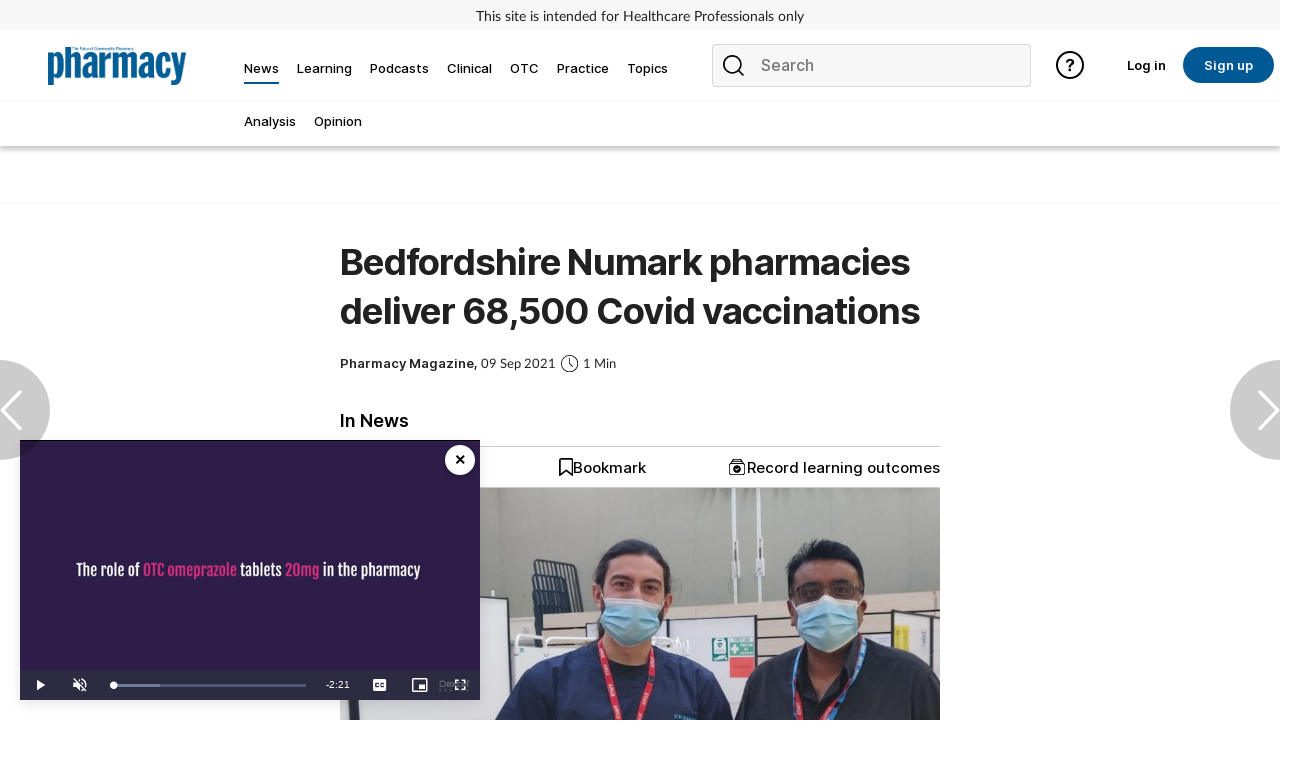

--- FILE ---
content_type: text/html; charset=utf-8
request_url: https://www.pharmacymagazine.co.uk/news/bedforshire-numark-pharmacies-deliver-70-000-covid-vaccinations
body_size: 97611
content:
<!DOCTYPE html>
<html lang="en">
<head>
    <meta charset="utf-8">
    <meta name="viewport" content="width=device-width, initial-scale=1, minimum-scale=1">
    <meta name="csrf-token" content="6qCIXgrFkBb41gSFpLKKDq8FOaQq8J2Jnf4AjW36">
    <meta name="is-signed-in" content="false">
    <title>Numark pharmacies deliver nearly 70,000 Covid vaccines</title>
    <meta name="description" content="Numark pharmacies worked with six GP surgeries to administer vaccinations in Bedfordshire.">

    <link rel="icon" type="image/png" href="https://www.pharmacymagazine.co.uk/pharmacy.png">

    <link rel="canonical" href="https://www.pharmacymagazine.co.uk/news/bedforshire-numark-pharmacies-deliver-70-000-covid-vaccinations"/>

            <link rel="preload" as="image" href="https://www.pharmacymagazine.co.uk/images/view/17899e0ea79c91a6dc13597e0b1bcdc2.jpg">
    
    
    <meta property="og:url" content="https://www.pharmacymagazine.co.uk/news/bedforshire-numark-pharmacies-deliver-70-000-covid-vaccinations">
    <meta property="og:type" content="article">
    <meta property="og:title" content="Numark pharmacies deliver nearly 70,000 Covid vaccines">
    <meta property="og:description" content="Numark pharmacies worked with six GP surgeries to administer vaccinations in Bedfordshire.">
    <meta property="og:locale" content="en">
            <meta property="og:image" content="https://www.pharmacymagazine.co.uk/images/view/17899e0ea79c91a6dc13597e0b1bcdc2.jpg">
    
    <meta name="twitter:card" content="summary_large_image">
    <meta name="twitter:site" content="https://www.pharmacymagazine.co.uk/news/bedforshire-numark-pharmacies-deliver-70-000-covid-vaccinations">
    <meta name="twitter:creator" content="Pharmacy Magazine">
    <meta name="twitter:title" content="Numark pharmacies deliver nearly 70,000 Covid vaccines">
    <meta name="twitter:description" content="Numark pharmacies worked with six GP surgeries to administer vaccinations in Bedfordshire.">
            <meta name="twitter:image" content="https://www.pharmacymagazine.co.uk/images/view/17899e0ea79c91a6dc13597e0b1bcdc2.jpg">
    
    
    <link href="https://www.pharmacymagazine.co.uk/css/vendor.css" rel="stylesheet">
    <link rel="stylesheet" type="text/css" href="https://www.pharmacymagazine.co.uk/components/imports.css">

            <link href="https://www.pharmacymagazine.co.uk/css/2.min.css" rel="stylesheet">
    
            <link href="https://www.pharmacymagazine.co.uk/css/type/article.css" rel="stylesheet">
    
                        <link href="https://www.pharmacymagazine.co.uk/css/3460.min.css" rel="stylesheet">
            
    
    
    
            <style>
            .half-circle-right, .half-circle-left {
                opacity: .5;
                text-align: center;
                background: rgba(0, 0, 0, .4);
                cursor: pointer;
                display: flex;
                height: 100px;
                position: fixed;
                top: 50%;
                width: 50px;
                z-index: 5000003;
            }

            .half-circle-right {
                border-bottom-left-radius: 100px;
                border-top-left-radius: 100px;
                right: 0;
            }

            .half-circle-left {
                border-bottom-right-radius: 100px;
                border-top-right-radius: 100px;
                left: 0;
            }

            .half-circle-left .half-circle-icon-left {
                background-image: url("https://cdn.cigdigital.net/images/view/arrow-left.png");
            }

            .half-circle-right .half-circle-icon-right {
                margin-left: 55%;
                background-image: url("https://cdn.cigdigital.net/images/view/arrow-right.png");
            }

            .half-circle-icon-right, .half-circle-icon-left {
                background-repeat: no-repeat;
                margin-top: 60%;
                background-size: 22px;
                height: 40px;
                width: 40px;
            }

            @media only screen and (max-width: 991px) {
                .half-circle-right {
                    left: 100dvw;
                    transform: translateX(-100%);
                }
            }
        </style>
        <link href="https://www.pharmacymagazine.co.uk/vendor/css/vp/picture-in-picture.css" rel="stylesheet">
    <style>
        .read-more-btn {
            position: absolute;
            top: 20px;
            left: 20px;
            background-color: rgba(0, 0, 0, 0.5);
            color: #ffffff;
            padding: 10px 20px;
            text-decoration: none;
            border: none;
            cursor: pointer;
        }
    </style>
    <style>


        #body {
            margin-right: 0 !important;
        }

    </style>

    
            <!-- TCF stub -->
<script type="text/javascript">
    !function(){"use strict";function t(r){return t="function"==typeof Symbol&&"symbol"==typeof Symbol.iterator?function(t){return typeof t}:function(t){return t&&"function"==typeof Symbol&&t.constructor===Symbol&&t!==Symbol.prototype?"symbol":typeof t},t(r)}var r="undefined"!=typeof globalThis?globalThis:"undefined"!=typeof window?window:"undefined"!=typeof global?global:"undefined"!=typeof self?self:{};function n(t,r){return t(r={exports:{}},r.exports),r.exports}var e,o,i=function(t){return t&&t.Math===Math&&t},u=i("object"==typeof globalThis&&globalThis)||i("object"==typeof window&&window)||i("object"==typeof self&&self)||i("object"==typeof r&&r)||i("object"==typeof r&&r)||function(){return this}()||Function("return this")(),c=function(t){try{return!!t()}catch(t){return!0}},a=!c((function(){return 7!==Object.defineProperty({},1,{get:function(){return 7}})[1]})),f=!c((function(){var t=function(){}.bind();return"function"!=typeof t||t.hasOwnProperty("prototype")})),s=Function.prototype.call,l=f?s.bind(s):function(){return s.apply(s,arguments)},p={}.propertyIsEnumerable,y=Object.getOwnPropertyDescriptor,v={f:y&&!p.call({1:2},1)?function(t){var r=y(this,t);return!!r&&r.enumerable}:p},b=function(t,r){return{enumerable:!(1&t),configurable:!(2&t),writable:!(4&t),value:r}},g=Function.prototype,d=g.call,h=f&&g.bind.bind(d,d),m=f?h:function(t){return function(){return d.apply(t,arguments)}},S=m({}.toString),w=m("".slice),O=function(t){return w(S(t),8,-1)},j=Object,P=m("".split),T=c((function(){return!j("z").propertyIsEnumerable(0)}))?function(t){return"String"===O(t)?P(t,""):j(t)}:j,L=function(t){return null==t},A=TypeError,_=function(t){if(L(t))throw new A("Can't call method on "+t);return t},E=function(t){return T(_(t))},F="object"==typeof document&&document.all,I={all:F,IS_HTMLDDA:void 0===F&&void 0!==F},M=I.all,k=I.IS_HTMLDDA?function(t){return"function"==typeof t||t===M}:function(t){return"function"==typeof t},C=I.all,D=I.IS_HTMLDDA?function(t){return"object"==typeof t?null!==t:k(t)||t===C}:function(t){return"object"==typeof t?null!==t:k(t)},R=function(t,r){return arguments.length<2?(n=u[t],k(n)?n:void 0):u[t]&&u[t][r];var n},x=m({}.isPrototypeOf),N="undefined"!=typeof navigator&&String(navigator.userAgent)||"",G=u.process,V=u.Deno,z=G&&G.versions||V&&V.version,B=z&&z.v8;B&&(o=(e=B.split("."))[0]>0&&e[0]<4?1:+(e[0]+e[1])),!o&&N&&(!(e=N.match(/Edge\/(\d+)/))||e[1]>=74)&&(e=N.match(/Chrome\/(\d+)/))&&(o=+e[1]);var H=o,U=u.String,W=!!Object.getOwnPropertySymbols&&!c((function(){var t=Symbol("symbol detection");return!U(t)||!(Object(t)instanceof Symbol)||!Symbol.sham&&H&&H<41})),$=W&&!Symbol.sham&&"symbol"==typeof Symbol.iterator,J=Object,X=$?function(t){return"symbol"==typeof t}:function(t){var r=R("Symbol");return k(r)&&x(r.prototype,J(t))},Y=String,q=function(t){try{return Y(t)}catch(t){return"Object"}},K=TypeError,Q=function(t){if(k(t))return t;throw new K(q(t)+" is not a function")},Z=TypeError,tt=Object.defineProperty,rt=function(t,r){try{tt(u,t,{value:r,configurable:!0,writable:!0})}catch(n){u[t]=r}return r},nt="__core-js_shared__",et=u[nt]||rt(nt,{}),ot=n((function(t){(t.exports=function(t,r){return et[t]||(et[t]=void 0!==r?r:{})})("versions",[]).push({version:"3.33.3",mode:"global",copyright:"© 2014-2023 Denis Pushkarev (zloirock.ru)",license:"https://github.com/zloirock/core-js/blob/v3.33.3/LICENSE",source:"https://github.com/zloirock/core-js"})})),it=Object,ut=function(t){return it(_(t))},ct=m({}.hasOwnProperty),at=Object.hasOwn||function(t,r){return ct(ut(t),r)},ft=0,st=Math.random(),lt=m(1..toString),pt=function(t){return"Symbol("+(void 0===t?"":t)+")_"+lt(++ft+st,36)},yt=u.Symbol,vt=ot("wks"),bt=$?yt.for||yt:yt&&yt.withoutSetter||pt,gt=function(t){return at(vt,t)||(vt[t]=W&&at(yt,t)?yt[t]:bt("Symbol."+t)),vt[t]},dt=TypeError,ht=gt("toPrimitive"),mt=function(t){var r=function(t,r){if(!D(t)||X(t))return t;var n,e,o=(n=t[ht],L(n)?void 0:Q(n));if(o){if(void 0===r&&(r="default"),e=l(o,t,r),!D(e)||X(e))return e;throw new dt("Can't convert object to primitive value")}return void 0===r&&(r="number"),function(t,r){var n,e;if("string"===r&&k(n=t.toString)&&!D(e=l(n,t)))return e;if(k(n=t.valueOf)&&!D(e=l(n,t)))return e;if("string"!==r&&k(n=t.toString)&&!D(e=l(n,t)))return e;throw new Z("Can't convert object to primitive value")}(t,r)}(t,"string");return X(r)?r:r+""},St=u.document,wt=D(St)&&D(St.createElement),Ot=function(t){return wt?St.createElement(t):{}},jt=!a&&!c((function(){return 7!==Object.defineProperty(Ot("div"),"a",{get:function(){return 7}}).a})),Pt=Object.getOwnPropertyDescriptor,Tt={f:a?Pt:function(t,r){if(t=E(t),r=mt(r),jt)try{return Pt(t,r)}catch(t){}if(at(t,r))return b(!l(v.f,t,r),t[r])}},Lt=a&&c((function(){return 42!==Object.defineProperty((function(){}),"prototype",{value:42,writable:!1}).prototype})),At=String,_t=TypeError,Et=function(t){if(D(t))return t;throw new _t(At(t)+" is not an object")},Ft=TypeError,It=Object.defineProperty,Mt=Object.getOwnPropertyDescriptor,kt="enumerable",Ct="configurable",Dt="writable",Rt={f:a?Lt?function(t,r,n){if(Et(t),r=mt(r),Et(n),"function"==typeof t&&"prototype"===r&&"value"in n&&Dt in n&&!n[Dt]){var e=Mt(t,r);e&&e[Dt]&&(t[r]=n.value,n={configurable:Ct in n?n[Ct]:e[Ct],enumerable:kt in n?n[kt]:e[kt],writable:!1})}return It(t,r,n)}:It:function(t,r,n){if(Et(t),r=mt(r),Et(n),jt)try{return It(t,r,n)}catch(t){}if("get"in n||"set"in n)throw new Ft("Accessors not supported");return"value"in n&&(t[r]=n.value),t}},xt=a?function(t,r,n){return Rt.f(t,r,b(1,n))}:function(t,r,n){return t[r]=n,t},Nt=Function.prototype,Gt=a&&Object.getOwnPropertyDescriptor,Vt=at(Nt,"name"),zt={EXISTS:Vt,PROPER:Vt&&"something"===function(){}.name,CONFIGURABLE:Vt&&(!a||a&&Gt(Nt,"name").configurable)},Bt=m(Function.toString);k(et.inspectSource)||(et.inspectSource=function(t){return Bt(t)});var Ht,Ut,Wt,$t=et.inspectSource,Jt=u.WeakMap,Xt=k(Jt)&&/native code/.test(String(Jt)),Yt=ot("keys"),qt=function(t){return Yt[t]||(Yt[t]=pt(t))},Kt={},Qt="Object already initialized",Zt=u.TypeError,tr=u.WeakMap;if(Xt||et.state){var rr=et.state||(et.state=new tr);rr.get=rr.get,rr.has=rr.has,rr.set=rr.set,Ht=function(t,r){if(rr.has(t))throw new Zt(Qt);return r.facade=t,rr.set(t,r),r},Ut=function(t){return rr.get(t)||{}},Wt=function(t){return rr.has(t)}}else{var nr=qt("state");Kt[nr]=!0,Ht=function(t,r){if(at(t,nr))throw new Zt(Qt);return r.facade=t,xt(t,nr,r),r},Ut=function(t){return at(t,nr)?t[nr]:{}},Wt=function(t){return at(t,nr)}}var er={set:Ht,get:Ut,has:Wt,enforce:function(t){return Wt(t)?Ut(t):Ht(t,{})},getterFor:function(t){return function(r){var n;if(!D(r)||(n=Ut(r)).type!==t)throw new Zt("Incompatible receiver, "+t+" required");return n}}},or=n((function(t){var r=zt.CONFIGURABLE,n=er.enforce,e=er.get,o=String,i=Object.defineProperty,u=m("".slice),f=m("".replace),s=m([].join),l=a&&!c((function(){return 8!==i((function(){}),"length",{value:8}).length})),p=String(String).split("String"),y=t.exports=function(t,e,c){"Symbol("===u(o(e),0,7)&&(e="["+f(o(e),/^Symbol\(([^)]*)\)/,"$1")+"]"),c&&c.getter&&(e="get "+e),c&&c.setter&&(e="set "+e),(!at(t,"name")||r&&t.name!==e)&&(a?i(t,"name",{value:e,configurable:!0}):t.name=e),l&&c&&at(c,"arity")&&t.length!==c.arity&&i(t,"length",{value:c.arity});try{c&&at(c,"constructor")&&c.constructor?a&&i(t,"prototype",{writable:!1}):t.prototype&&(t.prototype=void 0)}catch(t){}var y=n(t);return at(y,"source")||(y.source=s(p,"string"==typeof e?e:"")),t};Function.prototype.toString=y((function(){return k(this)&&e(this).source||$t(this)}),"toString")})),ir=function(t,r,n,e){e||(e={});var o=e.enumerable,i=void 0!==e.name?e.name:r;if(k(n)&&or(n,i,e),e.global)o?t[r]=n:rt(r,n);else{try{e.unsafe?t[r]&&(o=!0):delete t[r]}catch(t){}o?t[r]=n:Rt.f(t,r,{value:n,enumerable:!1,configurable:!e.nonConfigurable,writable:!e.nonWritable})}return t},ur=Math.ceil,cr=Math.floor,ar=Math.trunc||function(t){var r=+t;return(r>0?cr:ur)(r)},fr=function(t){var r=+t;return r!=r||0===r?0:ar(r)},sr=Math.max,lr=Math.min,pr=function(t,r){var n=fr(t);return n<0?sr(n+r,0):lr(n,r)},yr=Math.min,vr=function(t){return(r=t.length)>0?yr(fr(r),9007199254740991):0;var r},br=function(t){return function(r,n,e){var o,i=E(r),u=vr(i),c=pr(e,u);if(t&&n!=n){for(;u>c;)if((o=i[c++])!=o)return!0}else for(;u>c;c++)if((t||c in i)&&i[c]===n)return t||c||0;return!t&&-1}},gr=(br(!0),br(!1)),dr=m([].push),hr=function(t,r){var n,e=E(t),o=0,i=[];for(n in e)!at(Kt,n)&&at(e,n)&&dr(i,n);for(;r.length>o;)at(e,n=r[o++])&&(~gr(i,n)||dr(i,n));return i},mr=["constructor","hasOwnProperty","isPrototypeOf","propertyIsEnumerable","toLocaleString","toString","valueOf"],Sr=mr.concat("length","prototype"),wr={f:Object.getOwnPropertyNames||function(t){return hr(t,Sr)}},Or={f:Object.getOwnPropertySymbols},jr=m([].concat),Pr=R("Reflect","ownKeys")||function(t){var r=wr.f(Et(t)),n=Or.f;return n?jr(r,n(t)):r},Tr=function(t,r,n){for(var e=Pr(r),o=Rt.f,i=Tt.f,u=0;u<e.length;u++){var c=e[u];at(t,c)||n&&at(n,c)||o(t,c,i(r,c))}},Lr=/#|\.prototype\./,Ar=function(t,r){var n=Er[_r(t)];return n===Ir||n!==Fr&&(k(r)?c(r):!!r)},_r=Ar.normalize=function(t){return String(t).replace(Lr,".").toLowerCase()},Er=Ar.data={},Fr=Ar.NATIVE="N",Ir=Ar.POLYFILL="P",Mr=Ar,kr=Tt.f,Cr=function(t,r){var n,e,o,i,c,a=t.target,f=t.global,s=t.stat;if(n=f?u:s?u[a]||rt(a,{}):(u[a]||{}).prototype)for(e in r){if(i=r[e],o=t.dontCallGetSet?(c=kr(n,e))&&c.value:n[e],!Mr(f?e:a+(s?".":"#")+e,t.forced)&&void 0!==o){if(typeof i==typeof o)continue;Tr(i,o)}(t.sham||o&&o.sham)&&xt(i,"sham",!0),ir(n,e,i,t)}},Dr={};Dr[gt("toStringTag")]="z";var Rr,xr="[object z]"===String(Dr),Nr=gt("toStringTag"),Gr=Object,Vr="Arguments"===O(function(){return arguments}()),zr=xr?O:function(t){var r,n,e;return void 0===t?"Undefined":null===t?"Null":"string"==typeof(n=function(t,r){try{return t[r]}catch(t){}}(r=Gr(t),Nr))?n:Vr?O(r):"Object"===(e=O(r))&&k(r.callee)?"Arguments":e},Br=String,Hr=function(t){if("Symbol"===zr(t))throw new TypeError("Cannot convert a Symbol value to a string");return Br(t)},Ur=Object.keys||function(t){return hr(t,mr)},Wr=a&&!Lt?Object.defineProperties:function(t,r){Et(t);for(var n,e=E(r),o=Ur(r),i=o.length,u=0;i>u;)Rt.f(t,n=o[u++],e[n]);return t},$r={f:Wr},Jr=R("document","documentElement"),Xr="prototype",Yr="script",qr=qt("IE_PROTO"),Kr=function(){},Qr=function(t){return"<"+Yr+">"+t+"</"+Yr+">"},Zr=function(t){t.write(Qr("")),t.close();var r=t.parentWindow.Object;return t=null,r},tn=function(){try{Rr=new ActiveXObject("htmlfile")}catch(t){}var t,r,n;tn="undefined"!=typeof document?document.domain&&Rr?Zr(Rr):(r=Ot("iframe"),n="java"+Yr+":",r.style.display="none",Jr.appendChild(r),r.src=String(n),(t=r.contentWindow.document).open(),t.write(Qr("document.F=Object")),t.close(),t.F):Zr(Rr);for(var e=mr.length;e--;)delete tn[Xr][mr[e]];return tn()};Kt[qr]=!0;var rn=Object.create||function(t,r){var n;return null!==t?(Kr[Xr]=Et(t),n=new Kr,Kr[Xr]=null,n[qr]=t):n=tn(),void 0===r?n:$r.f(n,r)},nn=Array,en=Math.max,on=wr.f,un="object"==typeof window&&window&&Object.getOwnPropertyNames?Object.getOwnPropertyNames(window):[],cn={f:function(t){return un&&"Window"===O(t)?function(t){try{return on(t)}catch(t){return function(t,r,n){for(var e,o,i,u,c=vr(t),a=pr(void 0,c),f=pr(c,c),s=nn(en(f-a,0)),l=0;a<f;a++,l++)e=s,o=l,i=t[a],(u=mt(o))in e?Rt.f(e,u,b(0,i)):e[u]=i;return s.length=l,s}(un)}}(t):on(E(t))}},an=function(t,r,n){return n.get&&or(n.get,r,{getter:!0}),n.set&&or(n.set,r,{setter:!0}),Rt.f(t,r,n)},fn={f:gt},sn=u,ln=Rt.f,pn=function(t){var r=sn.Symbol||(sn.Symbol={});at(r,t)||ln(r,t,{value:fn.f(t)})},yn=Rt.f,vn=gt("toStringTag"),bn=function(t,r,n){t&&!n&&(t=t.prototype),t&&!at(t,vn)&&yn(t,vn,{configurable:!0,value:r})},gn=function(t){if("Function"===O(t))return m(t)},dn=gn(gn.bind),hn=Array.isArray||function(t){return"Array"===O(t)},mn=function(){},Sn=[],wn=R("Reflect","construct"),On=/^\s*(?:class|function)\b/,jn=m(On.exec),Pn=!On.test(mn),Tn=function(t){if(!k(t))return!1;try{return wn(mn,Sn,t),!0}catch(t){return!1}},Ln=function(t){if(!k(t))return!1;switch(zr(t)){case"AsyncFunction":case"GeneratorFunction":case"AsyncGeneratorFunction":return!1}try{return Pn||!!jn(On,$t(t))}catch(t){return!0}};Ln.sham=!0;var An=!wn||c((function(){var t;return Tn(Tn.call)||!Tn(Object)||!Tn((function(){t=!0}))||t}))?Ln:Tn,_n=gt("species"),En=Array,Fn=function(t,r){return new(function(t){var r;return hn(t)&&(r=t.constructor,(An(r)&&(r===En||hn(r.prototype))||D(r)&&null===(r=r[_n]))&&(r=void 0)),void 0===r?En:r}(t))(0===r?0:r)},In=m([].push),Mn=function(t){var r=1===t,n=2===t,e=3===t,o=4===t,i=6===t,u=7===t,c=5===t||i;return function(a,s,l,p){for(var y,v,b=ut(a),g=T(b),d=function(t,r){return Q(t),void 0===r?t:f?dn(t,r):function(){return t.apply(r,arguments)}}(s,l),h=vr(g),m=0,S=p||Fn,w=r?S(a,h):n||u?S(a,0):void 0;h>m;m++)if((c||m in g)&&(v=d(y=g[m],m,b),t))if(r)w[m]=v;else if(v)switch(t){case 3:return!0;case 5:return y;case 6:return m;case 2:In(w,y)}else switch(t){case 4:return!1;case 7:In(w,y)}return i?-1:e||o?o:w}},kn=[Mn(0),Mn(1),Mn(2),Mn(3),Mn(4),Mn(5),Mn(6),Mn(7)][0],Cn=qt("hidden"),Dn="Symbol",Rn="prototype",xn=er.set,Nn=er.getterFor(Dn),Gn=Object[Rn],Vn=u.Symbol,zn=Vn&&Vn[Rn],Bn=u.RangeError,Hn=u.TypeError,Un=u.QObject,Wn=Tt.f,$n=Rt.f,Jn=cn.f,Xn=v.f,Yn=m([].push),qn=ot("symbols"),Kn=ot("op-symbols"),Qn=ot("wks"),Zn=!Un||!Un[Rn]||!Un[Rn].findChild,te=function(t,r,n){var e=Wn(Gn,r);e&&delete Gn[r],$n(t,r,n),e&&t!==Gn&&$n(Gn,r,e)},re=a&&c((function(){return 7!==rn($n({},"a",{get:function(){return $n(this,"a",{value:7}).a}})).a}))?te:$n,ne=function(t,r){var n=qn[t]=rn(zn);return xn(n,{type:Dn,tag:t,description:r}),a||(n.description=r),n},ee=function(t,r,n){t===Gn&&ee(Kn,r,n),Et(t);var e=mt(r);return Et(n),at(qn,e)?(n.enumerable?(at(t,Cn)&&t[Cn][e]&&(t[Cn][e]=!1),n=rn(n,{enumerable:b(0,!1)})):(at(t,Cn)||$n(t,Cn,b(1,{})),t[Cn][e]=!0),re(t,e,n)):$n(t,e,n)},oe=function(t,r){Et(t);var n=E(r),e=Ur(n).concat(ae(n));return kn(e,(function(r){a&&!l(ie,n,r)||ee(t,r,n[r])})),t},ie=function(t){var r=mt(t),n=l(Xn,this,r);return!(this===Gn&&at(qn,r)&&!at(Kn,r))&&(!(n||!at(this,r)||!at(qn,r)||at(this,Cn)&&this[Cn][r])||n)},ue=function(t,r){var n=E(t),e=mt(r);if(n!==Gn||!at(qn,e)||at(Kn,e)){var o=Wn(n,e);return!o||!at(qn,e)||at(n,Cn)&&n[Cn][e]||(o.enumerable=!0),o}},ce=function(t){var r=Jn(E(t)),n=[];return kn(r,(function(t){at(qn,t)||at(Kt,t)||Yn(n,t)})),n},ae=function(t){var r=t===Gn,n=Jn(r?Kn:E(t)),e=[];return kn(n,(function(t){!at(qn,t)||r&&!at(Gn,t)||Yn(e,qn[t])})),e};W||(Vn=function(){if(x(zn,this))throw new Hn("Symbol is not a constructor");var t=arguments.length&&void 0!==arguments[0]?Hr(arguments[0]):void 0,r=pt(t),n=function(t){var e=void 0===this?u:this;e===Gn&&l(n,Kn,t),at(e,Cn)&&at(e[Cn],r)&&(e[Cn][r]=!1);var o=b(1,t);try{re(e,r,o)}catch(t){if(!(t instanceof Bn))throw t;te(e,r,o)}};return a&&Zn&&re(Gn,r,{configurable:!0,set:n}),ne(r,t)},zn=Vn[Rn],ir(zn,"toString",(function(){return Nn(this).tag})),ir(Vn,"withoutSetter",(function(t){return ne(pt(t),t)})),v.f=ie,Rt.f=ee,$r.f=oe,Tt.f=ue,wr.f=cn.f=ce,Or.f=ae,fn.f=function(t){return ne(gt(t),t)},a&&(an(zn,"description",{configurable:!0,get:function(){return Nn(this).description}}),ir(Gn,"propertyIsEnumerable",ie,{unsafe:!0}))),Cr({global:!0,constructor:!0,wrap:!0,forced:!W,sham:!W},{Symbol:Vn}),kn(Ur(Qn),(function(t){pn(t)})),Cr({target:Dn,stat:!0,forced:!W},{useSetter:function(){Zn=!0},useSimple:function(){Zn=!1}}),Cr({target:"Object",stat:!0,forced:!W,sham:!a},{create:function(t,r){return void 0===r?rn(t):oe(rn(t),r)},defineProperty:ee,defineProperties:oe,getOwnPropertyDescriptor:ue}),Cr({target:"Object",stat:!0,forced:!W},{getOwnPropertyNames:ce}),function(){var t=R("Symbol"),r=t&&t.prototype,n=r&&r.valueOf,e=gt("toPrimitive");r&&!r[e]&&ir(r,e,(function(t){return l(n,this)}),{arity:1})}(),bn(Vn,Dn),Kt[Cn]=!0;var fe=W&&!!Symbol.for&&!!Symbol.keyFor,se=ot("string-to-symbol-registry"),le=ot("symbol-to-string-registry");Cr({target:"Symbol",stat:!0,forced:!fe},{for:function(t){var r=Hr(t);if(at(se,r))return se[r];var n=R("Symbol")(r);return se[r]=n,le[n]=r,n}});var pe=ot("symbol-to-string-registry");Cr({target:"Symbol",stat:!0,forced:!fe},{keyFor:function(t){if(!X(t))throw new TypeError(q(t)+" is not a symbol");if(at(pe,t))return pe[t]}});var ye=Function.prototype,ve=ye.apply,be=ye.call,ge="object"==typeof Reflect&&Reflect.apply||(f?be.bind(ve):function(){return be.apply(ve,arguments)}),de=m([].slice),he=m([].push),me=String,Se=R("JSON","stringify"),we=m(/./.exec),Oe=m("".charAt),je=m("".charCodeAt),Pe=m("".replace),Te=m(1..toString),Le=/[\uD800-\uDFFF]/g,Ae=/^[\uD800-\uDBFF]$/,_e=/^[\uDC00-\uDFFF]$/,Ee=!W||c((function(){var t=R("Symbol")("stringify detection");return"[null]"!==Se([t])||"{}"!==Se({a:t})||"{}"!==Se(Object(t))})),Fe=c((function(){return'"\udf06\ud834"'!==Se("\uDF06\uD834")||'"\udead"'!==Se("\uDEAD")})),Ie=function(t,r){var n=de(arguments),e=function(t){if(k(t))return t;if(hn(t)){for(var r=t.length,n=[],e=0;e<r;e++){var o=t[e];"string"==typeof o?he(n,o):"number"!=typeof o&&"Number"!==O(o)&&"String"!==O(o)||he(n,Hr(o))}var i=n.length,u=!0;return function(t,r){if(u)return u=!1,r;if(hn(this))return r;for(var e=0;e<i;e++)if(n[e]===t)return r}}}(r);if(k(e)||void 0!==t&&!X(t))return n[1]=function(t,r){if(k(e)&&(r=l(e,this,me(t),r)),!X(r))return r},ge(Se,null,n)},Me=function(t,r,n){var e=Oe(n,r-1),o=Oe(n,r+1);return we(Ae,t)&&!we(_e,o)||we(_e,t)&&!we(Ae,e)?"\\u"+Te(je(t,0),16):t};Se&&Cr({target:"JSON",stat:!0,arity:3,forced:Ee||Fe},{stringify:function(t,r,n){var e=de(arguments),o=ge(Ee?Ie:Se,null,e);return Fe&&"string"==typeof o?Pe(o,Le,Me):o}});var ke=!W||c((function(){Or.f(1)}));Cr({target:"Object",stat:!0,forced:ke},{getOwnPropertySymbols:function(t){var r=Or.f;return r?r(ut(t)):[]}});var Ce=u.Symbol,De=Ce&&Ce.prototype;if(a&&k(Ce)&&(!("description"in De)||void 0!==Ce().description)){var Re={},xe=function(){var t=arguments.length<1||void 0===arguments[0]?void 0:Hr(arguments[0]),r=x(De,this)?new Ce(t):void 0===t?Ce():Ce(t);return""===t&&(Re[r]=!0),r};Tr(xe,Ce),xe.prototype=De,De.constructor=xe;var Ne="Symbol(description detection)"===String(Ce("description detection")),Ge=m(De.valueOf),Ve=m(De.toString),ze=/^Symbol\((.*)\)[^)]+$/,Be=m("".replace),He=m("".slice);an(De,"description",{configurable:!0,get:function(){var t=Ge(this);if(at(Re,t))return"";var r=Ve(t),n=Ne?He(r,7,-1):Be(r,ze,"$1");return""===n?void 0:n}}),Cr({global:!0,constructor:!0,forced:!0},{Symbol:xe})}var Ue=xr?{}.toString:function(){return"[object "+zr(this)+"]"};xr||ir(Object.prototype,"toString",Ue,{unsafe:!0}),pn("iterator");var We=Rt.f,$e=gt("unscopables"),Je=Array.prototype;void 0===Je[$e]&&We(Je,$e,{configurable:!0,value:rn(null)});var Xe,Ye,qe,Ke=function(t){Je[$e][t]=!0},Qe={},Ze=!c((function(){function t(){}return t.prototype.constructor=null,Object.getPrototypeOf(new t)!==t.prototype})),to=qt("IE_PROTO"),ro=Object,no=ro.prototype,eo=Ze?ro.getPrototypeOf:function(t){var r=ut(t);if(at(r,to))return r[to];var n=r.constructor;return k(n)&&r instanceof n?n.prototype:r instanceof ro?no:null},oo=gt("iterator"),io=!1;[].keys&&("next"in(qe=[].keys())?(Ye=eo(eo(qe)))!==Object.prototype&&(Xe=Ye):io=!0);var uo=!D(Xe)||c((function(){var t={};return Xe[oo].call(t)!==t}));uo&&(Xe={}),k(Xe[oo])||ir(Xe,oo,(function(){return this}));var co={IteratorPrototype:Xe,BUGGY_SAFARI_ITERATORS:io},ao=co.IteratorPrototype,fo=function(){return this},so=String,lo=TypeError,po=Object.setPrototypeOf||("__proto__"in{}?function(){var t,r=!1,n={};try{(t=function(t,r,n){try{return m(Q(Object.getOwnPropertyDescriptor(t,"__proto__").set))}catch(t){}}(Object.prototype))(n,[]),r=n instanceof Array}catch(t){}return function(n,e){return Et(n),function(t){if("object"==typeof t||k(t))return t;throw new lo("Can't set "+so(t)+" as a prototype")}(e),r?t(n,e):n.__proto__=e,n}}():void 0),yo=zt.PROPER,vo=zt.CONFIGURABLE,bo=co.IteratorPrototype,go=co.BUGGY_SAFARI_ITERATORS,ho=gt("iterator"),mo="keys",So="values",wo="entries",Oo=function(){return this},jo=function(t,r,n,e,o,i,u){!function(t,r,n,e){var o=r+" Iterator";t.prototype=rn(ao,{next:b(1,n)}),bn(t,o,!1),Qe[o]=fo}(n,r,e);var c,a,f,s=function(t){if(t===o&&d)return d;if(!go&&t&&t in v)return v[t];switch(t){case mo:case So:case wo:return function(){return new n(this,t)}}return function(){return new n(this)}},p=r+" Iterator",y=!1,v=t.prototype,g=v[ho]||v["@iterator"]||o&&v[o],d=!go&&g||s(o),h="Array"===r&&v.entries||g;if(h&&(c=eo(h.call(new t)))!==Object.prototype&&c.next&&(eo(c)!==bo&&(po?po(c,bo):k(c[ho])||ir(c,ho,Oo)),bn(c,p,!0)),yo&&o===So&&g&&g.name!==So&&(vo?xt(v,"name",So):(y=!0,d=function(){return l(g,this)})),o)if(a={values:s(So),keys:i?d:s(mo),entries:s(wo)},u)for(f in a)(go||y||!(f in v))&&ir(v,f,a[f]);else Cr({target:r,proto:!0,forced:go||y},a);return v[ho]!==d&&ir(v,ho,d,{name:o}),Qe[r]=d,a},Po=function(t,r){return{value:t,done:r}},To=Rt.f,Lo="Array Iterator",Ao=er.set,_o=er.getterFor(Lo),Eo=jo(Array,"Array",(function(t,r){Ao(this,{type:Lo,target:E(t),index:0,kind:r})}),(function(){var t=_o(this),r=t.target,n=t.index++;if(!r||n>=r.length)return t.target=void 0,Po(void 0,!0);switch(t.kind){case"keys":return Po(n,!1);case"values":return Po(r[n],!1)}return Po([n,r[n]],!1)}),"values"),Fo=Qe.Arguments=Qe.Array;if(Ke("keys"),Ke("values"),Ke("entries"),a&&"values"!==Fo.name)try{To(Fo,"name",{value:"values"})}catch(t){}var Io=m("".charAt),Mo=m("".charCodeAt),ko=m("".slice),Co=function(t){return function(r,n){var e,o,i=Hr(_(r)),u=fr(n),c=i.length;return u<0||u>=c?t?"":void 0:(e=Mo(i,u))<55296||e>56319||u+1===c||(o=Mo(i,u+1))<56320||o>57343?t?Io(i,u):e:t?ko(i,u,u+2):o-56320+(e-55296<<10)+65536}},Do=(Co(!1),Co(!0)),Ro="String Iterator",xo=er.set,No=er.getterFor(Ro);jo(String,"String",(function(t){xo(this,{type:Ro,string:Hr(t),index:0})}),(function(){var t,r=No(this),n=r.string,e=r.index;return e>=n.length?Po(void 0,!0):(t=Do(n,e),r.index+=t.length,Po(t,!1))}));var Go={CSSRuleList:0,CSSStyleDeclaration:0,CSSValueList:0,ClientRectList:0,DOMRectList:0,DOMStringList:0,DOMTokenList:1,DataTransferItemList:0,FileList:0,HTMLAllCollection:0,HTMLCollection:0,HTMLFormElement:0,HTMLSelectElement:0,MediaList:0,MimeTypeArray:0,NamedNodeMap:0,NodeList:1,PaintRequestList:0,Plugin:0,PluginArray:0,SVGLengthList:0,SVGNumberList:0,SVGPathSegList:0,SVGPointList:0,SVGStringList:0,SVGTransformList:0,SourceBufferList:0,StyleSheetList:0,TextTrackCueList:0,TextTrackList:0,TouchList:0},Vo=Ot("span").classList,zo=Vo&&Vo.constructor&&Vo.constructor.prototype,Bo=zo===Object.prototype?void 0:zo,Ho=gt("iterator"),Uo=gt("toStringTag"),Wo=Eo.values,$o=function(t,r){if(t){if(t[Ho]!==Wo)try{xt(t,Ho,Wo)}catch(r){t[Ho]=Wo}if(t[Uo]||xt(t,Uo,r),Go[r])for(var n in Eo)if(t[n]!==Eo[n])try{xt(t,n,Eo[n])}catch(r){t[n]=Eo[n]}}};for(var Jo in Go)$o(u[Jo]&&u[Jo].prototype,Jo);$o(Bo,"DOMTokenList");var Xo=zt.EXISTS,Yo=Function.prototype,qo=m(Yo.toString),Ko=/function\b(?:\s|\/\*[\S\s]*?\*\/|\/\/[^\n\r]*[\n\r]+)*([^\s(/]*)/,Qo=m(Ko.exec);a&&!Xo&&an(Yo,"name",{configurable:!0,get:function(){try{return Qo(Ko,qo(this))[1]}catch(t){return""}}});var Zo=c((function(){Ur(1)}));Cr({target:"Object",stat:!0,forced:Zo},{keys:function(t){return Ur(ut(t))}});var ti=n((function(r){function n(r){return(n="function"==typeof Symbol&&"symbol"==t(Symbol.iterator)?function(r){return t(r)}:function(r){return r&&"function"==typeof Symbol&&r.constructor===Symbol&&r!==Symbol.prototype?"symbol":t(r)})(r)}r.exports=function(){for(var t,r,e=[],o=window,i=o;i;){try{if(i.frames.__tcfapiLocator){t=i;break}}catch(t){}if(i===o.top)break;i=i.parent}t||(function t(){var r=o.document,n=!!o.frames.__tcfapiLocator;if(!n)if(r.body){var e=r.createElement("iframe");e.style.cssText="display:none",e.name="__tcfapiLocator",r.body.appendChild(e)}else setTimeout(t,5);return!n}(),o.__tcfapi=function(){for(var t=arguments.length,n=new Array(t),o=0;o<t;o++)n[o]=arguments[o];if(!n.length)return e;"setGdprApplies"===n[0]?n.length>3&&2===parseInt(n[1],10)&&"boolean"==typeof n[3]&&(r=n[3],"function"==typeof n[2]&&n[2]("set",!0)):"ping"===n[0]?"function"==typeof n[2]&&n[2]({gdprApplies:r,cmpLoaded:!1,cmpStatus:"stub"}):e.push(n)},o.addEventListener("message",(function(t){var r="string"==typeof t.data,e={};if(r)try{e=JSON.parse(t.data)}catch(t){}else e=t.data;var o="object"===n(e)&&null!==e?e.__tcfapiCall:null;o&&window.__tcfapi(o.command,o.version,(function(n,e){var i={__tcfapiReturn:{returnValue:n,success:e,callId:o.callId}};t&&t.source&&t.source.postMessage&&t.source.postMessage(r?JSON.stringify(i):i,"*")}),o.parameter)}),!1))}}));ti()}();
</script>

<!-- Default Consent Mode config -->
<script>
    window.dataLayer = window.dataLayer || [];
    function gtag(){dataLayer.push(arguments);}
    (function(){
        gtag('consent', 'default', {
            'ad_storage': 'granted',
            'analytics_storage': 'granted',
            'functionality_storage': 'granted',
            'personalization_storage': 'granted',
            'security_storage': 'granted',
            'ad_user_data': 'granted',
            'ad_personalization': 'granted',
            'wait_for_update': 1500
        });
        gtag('consent', 'default', {
            'region': ['AT', 'BE', 'BG', 'HR', 'CY', 'CZ', 'DK', 'EE', 'FI', 'FR', 'DE', 'GR', 'HU', 'IS', 'IE', 'IT', 'LV', 'LI', 'LT', 'LU', 'MT', 'NL', 'NO', 'PL', 'PT', 'RO', 'SK', 'SI', 'ES', 'SE', 'GB', 'CH'],
            'ad_storage': 'denied',
            'analytics_storage': 'denied',
            'functionality_storage': 'denied',
            'personalization_storage': 'denied',
            'security_storage': 'denied',
            'ad_user_data': 'denied',
            'ad_personalization': 'denied',
            'wait_for_update': 1500
        });
        gtag('set', 'ads_data_redaction', true);
        gtag('set', 'url_passthrough', true);
        const s={adStorage:{storageName:"ad_storage",serialNumber:0},analyticsStorage:{storageName:"analytics_storage",serialNumber:1},functionalityStorage:{storageName:"functionality_storage",serialNumber:2},personalizationStorage:{storageName:"personalization_storage",serialNumber:3},securityStorage:{storageName:"security_storage",serialNumber:4},adUserData:{storageName:"ad_user_data",serialNumber:5},adPersonalization:{storageName:"ad_personalization",serialNumber:6}};let c=localStorage.getItem("__lxG__consent__v2");if(c){c=JSON.parse(c);if(c&&c.cls_val)c=c.cls_val;if(c)c=c.split("|");if(c&&c.length&&typeof c[14]!==undefined){c=c[14].split("").map(e=>e-0);if(c.length){let t={};Object.values(s).sort((e,t)=>e.serialNumber-t.serialNumber).forEach(e=>{t[e.storageName]=c[e.serialNumber]?"granted":"denied"});gtag("consent","update",t)}}}
        if(Math.random() < 0.05) {if (window.dataLayer && (window.dataLayer.some(e => e[0] === 'js' && e[1] instanceof Date) || window.dataLayer.some(e => e['event'] === 'gtm.js' && e['gtm.start'] == true ))) {document.head.appendChild(document.createElement('img')).src = "//clickiocdn.com/utr/gtag/?sid=237514";}}
    })();
</script>

<!-- Clickio Consent Main tag -->
<script async type="text/javascript" src="//clickiocmp.com/t/consent_237514.js"></script>
    
            <script>
        window ['gtag_enable_tcf_support'] = true;
        (function(w,d,s,l,i){w[l]=w[l]||[];w[l].push({'gtm.start':
            new Date().getTime(),event:'gtm.js'});var f=d.getElementsByTagName(s)[0],
            j=d.createElement(s),dl=l!='dataLayer'?'&l='+l:'';j.async=true;j.src=
            'https://www.googletagmanager.com/gtm.js?id='+i+dl;f.parentNode.insertBefore(j,f);
        })(window,document,'script','dataLayer','GTM-PV5994T');


        
    </script>
    
            <script async src="https://securepubads.g.doubleclick.net/tag/js/gpt.js"></script>
    <script>
        window.googletag = window.googletag || { cmd: [] };
        googletag.cmd.push(function () {
            // googletag.pubads().enableSafeFrame({
            //      allowOverlayExpansion: true,
            //     allowPushExpansion: false,
            //  });
            const mapping = googletag.sizeMapping()
                .addSize([1300, 0], [[970, 250], [970, 90], [728, 90]])
                .addSize([768, 0], [728, 90])
                .addSize([320, 0], [[300, 50], [320, 50], [320, 100]])
                .addSize([0, 0], [])
                .build();

            const defineSlot = (unit, size, id, responsive = false) => {
                const slot = googletag.defineSlot(unit, size, id)
                    .addService(googletag.pubads());
                if (responsive) {
                    slot.defineSizeMapping(mapping);
                }
                return slot;
            };

            // GAM Slots

                                    defineSlot('/35309387/Pharmacy_Magazine/728x90', [[728, 90], [970, 90], [970, 250], [320, 50], [320, 100]], 'div-gpt-ad-1597229260920-0', true);
                                                                    defineSlot('/35309387/Pharmacy_Magazine/300x250', [[300, 250], [300, 600]], 'div-gpt-ad-1597229260920-2', false);
                                                    defineSlot('/35309387/Pharmacy_Magazine/300x250_2', [300, 250], 'div-gpt-ad-1597229260920-3', false);
                
                                    defineSlot('/35309387/Pharmacy_Magazine/1x1', [1, 1], 'div-gpt-ad-1597229260920-4');
                    defineSlot('/35309387/Pharmacy_Magazine/2x1', [2, 1], 'div-gpt-ad-1597229260920-6');
                                                    defineSlot('/35309387/Pharmacy_Magazine/eclipse', [1, 3], 'div-gpt-ad-9055512-1');
                

            // Targeting
            googletag.pubads()
                .setTargeting("obj", "article")
                .setTargeting("pkv", "810029")
                .setTargeting("cat", "News")
                .setTargeting("topic", "[Public health]")
                .setTargeting("tag", "[Pharmacist,Technician,Support Staff,Pre Reg,Other,Public health,Numark,vaccination,England,Northern Ireland,Other,pm featured,icp featured,P3 featured,COVID-19,Wales,Scotland]")
                .setTargeting("articleType", "article")
                .setTargeting("pageURL", "PM_SL_news_SL_bedforshire-numark-pharmacies-deliver-70-000-covid-vaccinations")
                .setTargeting("userStatus", "logged-out")
                .setTargeting("profileType", "")
                .setTargeting("jobRoleGroup", "")
                .setTargeting("jobFunction", "")
                .setTargeting("managerType", "");

            // Lazy
            googletag.pubads().enableSingleRequest();
            googletag.pubads().collapseEmptyDivs();

            googletag.pubads().enableLazyLoad({
                fetchMarginPercent: 200,
                renderMarginPercent: 100,
                mobileScaling: 1.5,
            });

            googletag.enableServices();
        });

    </script>
    
            <script type="application/ld+json">
    {
      "@context": "https://schema.org",
      "@type": "NewsArticle",
      "mainEntityOfPage": {
            "@type": "WebPage",
            "@id": "https://www.pharmacymagazine.co.uk/news/bedforshire-numark-pharmacies-deliver-70-000-covid-vaccinations"
      },
      "headline": "Bedfordshire Numark pharmacies deliver  68,500 Covid vaccinations",
      "description": "Numark pharmacies worked with six GP surgeries to administer Covid vaccinations in Flitwick",
      "image": [
            "https://www.pharmacymagazine.co.uk/images/view/17899e0ea79c91a6dc13597e0b1bcdc2.jpg"
      ],
      "author": {
            "@type": "Organization",
            "name": "Pharmacy Magazine"
      },
      "publisher": {
            "@type": "Organization",
            "name": "Pharmacy Magazine",
            "logo": {
            "@type": "ImageObject",
            "url": "https://cdn.cigdigital.net/logo/PM_Logo_Blue.png"
            }
      },
      "datePublished": "2021-09-09 09:45:28",
      "dateModified": "2026-01-12 02:06:58"
    }
</script>
    
    </head>

<body data-barba="wrapper" class="body" id="body">

<div id="login_modal" class="ui mini modal ">
    <div class="close">
        <img alt="close" src="https://cdn.cigdigital.net/icons/close-icon-mob.svg">
    </div>
    <div class="header">
        <h2>Log in</h2>
    </div>
    <div class="close"></div>
    <div class="content">
        <form class="ui form " method="POST" action="https://www.pharmacymagazine.co.uk/login">
    <input type="hidden" name="_token" value="6qCIXgrFkBb41gSFpLKKDq8FOaQq8J2Jnf4AjW36" autocomplete="off">            <p class="line">
            Access to premium content is restricted to healthcare professionals / registered members. Login with your
            email address to continue.
        </p>
        <input id="previous-link-url" type="hidden" value="https://www.pharmacymagazine.co.uk">
    <div class="nameToPassword">
        <div class="field">
                        <input id="username" type="text" name="username" value="" required autofocus>
            <label for="username">
                                    Email
                            </label>
        </div>

        <div class="field">
            <input id="password" type="password" name="password" required>
            <label for="password">Password</label>
                    </div>

        <div class="field">
                    </div>
    </div>

    <div class="inline field">
        <div class="ui checkbox">
            <input class="ui checkbox form-check-input" type="checkbox" name="remember"
                   id="remember" >
                            <label class="form-check-label" for="remember">Remember Me</label>
                    </div>

                    <p class="forgot-pass"><a href="https://www.pharmacymagazine.co.uk/password/reset">
                    Forgot Your Password?
                </a></p>
        
    </div>

    <button class="ui standardHover button" type="submit" tabindex="0">Login</button>
</form>
    </div>
    <div class="footer">
        <p>
                            Don't have an account? <a
                    href="/register">
                    Sign up
                </a>
                    </p>
    </div>
</div>

<script src="https://www.pharmacymagazine.co.uk/js/vendor.js"></script>

    <noscript>
        <iframe src="https://www.googletagmanager.com/ns.html?id=GTM-PV5994T"
                      height="0" width="0" style="display:none;visibility:hidden">
        </iframe>
    </noscript>

                        <style>
    .healthcare-banner {
        display: flex;
        justify-content: center;
        padding: .4em 0 .4em 0;
        background-color: #f7f7f7;
    }
</style>

<div id="healthcare" class="healthcare-banner">
    This site is intended for Healthcare Professionals only
</div>
                <header id="header" class="row">
            <div class="navigation-panel">
    <div class="navigation-items-container">
        <div class="main_logo">
            <a href="https://www.pharmacymagazine.co.uk">
                <img class="logo-3460" src="https://cdn.cigdigital.net/logo/PM_Logo_Blue.png" alt="navbar logo">
            </a>
        </div>
                    <div
                             class="desktop_nav" >
                <div class="main-shade left"></div>
<div class="ui secondary menu main-nav-bar">
                            <div data-nav-dropdown-id="0" class="item ui channel-dropdown submenu">
    <a href="https://www.pharmacymagazine.co.uk/news">
        <h4>News
                    </h4>
    </a>
</div>
<div id="nav-dropdown-0" class="menu secondary-menu row persist">
                        <a href="https://www.pharmacymagazine.co.uk/analysis"
               class="Analysis item ">
                <h4>Analysis</h4>
            </a>
                                <a href="https://www.pharmacymagazine.co.uk/opinion"
               class="Opinion item ">
                <h4>Opinion</h4>
            </a>
            </div>
<div id="nav-dropdown-0-shade" class="menu secondary-menu row persist shade">
</div>
                                <div data-nav-dropdown-id="1" class="item ui channel-dropdown submenu">
    <a href="https://www.pharmacymagazine.co.uk/learning">
        <h4>Learning
                    </h4>
    </a>
</div>
<div id="nav-dropdown-1" class="menu secondary-menu row persist">
                        <span class="My learning Log item  show-login "
                  style="cursor:pointer;">
                <h4>My learning Log</h4>
            </span>
                                <a href="https://www.pharmacymagazine.co.uk/cpd-modules"
               class="CPD item ">
                <h4>CPD</h4>
            </a>
                                <a href="https://www.pharmacymagazine.co.uk/team-training"
               class="Team Training item ">
                <h4>Team Training</h4>
            </a>
                                <a href="https://www.pharmacymagazine.co.uk/sponsored-education"
               class="Sponsored Education item ">
                <h4>Sponsored Education</h4>
            </a>
                                <a href="https://www.pharmacymagazine.co.uk/manufacturer-resources"
               class="Manufacturer Resources item ">
                <h4>Manufacturer Resources</h4>
            </a>
            </div>
<div id="nav-dropdown-1-shade" class="menu secondary-menu row persist shade">
</div>
                                <a class=" item"
               href="https://www.pharmacymagazine.co.uk/podcasts">
                <h4>Podcasts</h4>
            </a>
                                <a class=" item"
               href="https://www.pharmacymagazine.co.uk/clinical">
                <h4>Clinical</h4>
            </a>
                                <a class=" item"
               href="https://www.pharmacymagazine.co.uk/otc-category-reviews">
                <h4>OTC</h4>
            </a>
                                <a class=" item"
               href="https://www.pharmacymagazine.co.uk/practice">
                <h4>Practice</h4>
            </a>
                                <div data-nav-dropdown-id="6" class=" item ui dropdown explore-dropdown">
    <a href="">
        <h4>Topics
                    </h4>
    </a>
</div>

<div id="nav-dropdown-6" class="menu secondary-menu column">
            <a class="item" href="/tag/substance-misuse">
            <h4>Addiction</h4>
        </a>
            <a class="item" href="/tag/allergy">
            <h4>Allergy</h4>
        </a>
            <a class="item" href="/tag/cancer">
            <h4>Cancer</h4>
        </a>
            <a class="item" href="/tag/child-teen-health">
            <h4>Child &amp; teen health</h4>
        </a>
            <a class="item" href="/tag/clinical-service-development">
            <h4>Clinical services</h4>
        </a>
            <a class="item" href="/tag/coronavirus">
            <h4>Coronavirus</h4>
        </a>
            <a class="item" href="/tag/cough-and-cold">
            <h4>Cough &amp; cold</h4>
        </a>
            <a class="item" href="/tag/dementia">
            <h4>Dementia</h4>
        </a>
            <a class="item" href="/tag/diabetes">
            <h4>Diabetes</h4>
        </a>
            <a class="item" href="/tag/gastrointestinal">
            <h4>Digestive health</h4>
        </a>
            <a class="item" href="/tag/eyes-and-ears">
            <h4>Eyes &amp; ears</h4>
        </a>
            <a class="item" href="/tag/financial-management-funding">
            <h4>Finance</h4>
        </a>
            <a class="item" href="/tag/first-aid">
            <h4>First aid</h4>
        </a>
            <a class="item" href="/tag/flu">
            <h4>Flu</h4>
        </a>
            <a class="item" href="/tag/foot-leg-care">
            <h4>Footcare</h4>
        </a>
            <a class="item" href="/tag/healthy-living">
            <h4>Healthy living</h4>
        </a>
            <a class="item" href="/tag/heart-health">
            <h4>Heart health</h4>
        </a>
            <a class="item" href="/tag/incontinence">
            <h4>Incontinence</h4>
        </a>
            <a class="item" href="/tag/infection">
            <h4>Infection</h4>
        </a>
            <a class="item" href="/tag/musculoskeletal-joint-diseases">
            <h4>Joint health</h4>
        </a>
            <a class="item" href="/tag/leadership">
            <h4>Leadership</h4>
        </a>
            <a class="item" href="/tag/legal">
            <h4>Legal</h4>
        </a>
            <a class="item" href="/tag/asthma-and-copd">
            <h4>Lung health</h4>
        </a>
            <a class="item" href="/tag/management-problem-solving">
            <h4>Management</h4>
        </a>
            <a class="item" href="/tag/marketing">
            <h4>Marketing</h4>
        </a>
            <a class="item" href="/tag/mens-health">
            <h4>Men&#039;s health</h4>
        </a>
            <a class="item" href="/tag/mental-health">
            <h4>Mental health</h4>
        </a>
            <a class="item" href="/tag/cns-conditions">
            <h4>Nervous system</h4>
        </a>
            <a class="item" href="/tag/weight-management">
            <h4>Nutrition</h4>
        </a>
            <a class="item" href="/tag/older-peoples-health">
            <h4>Older people</h4>
        </a>
            <a class="item" href="/tag/oral-health">
            <h4>Oral health</h4>
        </a>
            <a class="item" href="/tag/pain-relief">
            <h4>Pain relief</h4>
        </a>
            <a class="item" href="/tag/medication-safety">
            <h4>Patient safety</h4>
        </a>
            <a class="item" href="/tag/pet-health">
            <h4>Pet health</h4>
        </a>
            <a class="item" href="/tag/pregnancy-and-baby-care">
            <h4>Pregnancy &amp; baby</h4>
        </a>
            <a class="item" href="/tag/prescribing">
            <h4>Prescribing</h4>
        </a>
            <a class="item" href="/tag/property">
            <h4>Property</h4>
        </a>
            <a class="item" href="/tag/screening-diagnostics">
            <h4>Screening</h4>
        </a>
            <a class="item" href="/tag/services">
            <h4>Services</h4>
        </a>
            <a class="item" href="/tag/sexual-health">
            <h4>Sexual health</h4>
        </a>
            <a class="item" href="/tag/dermatology">
            <h4>Skin conditions</h4>
        </a>
            <a class="item" href="/tag/sleep">
            <h4>Sleep</h4>
        </a>
            <a class="item" href="/tag/smoking-cessation">
            <h4>Smoking</h4>
        </a>
            <a class="item" href="/tag/sore-throat">
            <h4>Sore throat</h4>
        </a>
            <a class="item" href="/tag/health-supplements">
            <h4>Supplements</h4>
        </a>
            <a class="item" href="/tag/digital-and-technology">
            <h4>Technology</h4>
        </a>
            <a class="item" href="/tag/travel-health">
            <h4>Travel health</h4>
        </a>
            <a class="item" href="/tag/immunisation">
            <h4>Vaccines</h4>
        </a>
            <a class="item" href="/tag/womens-health">
            <h4>Women&#039;s health</h4>
        </a>
    </div>
            </div>
<div class="main-shade right"></div>














            </div>
                    <div
                             class="top-navigation-menu" >
                <div class="ui secondary menu">
    <div class="nav-icons">
        <div id="nav-search" class="search navbar-search widescreen large screen only row">
            <div class="icon input">
                <img id="search-icon" class="search-icon" alt="search icon"
                     src="https://cdn.cigdigital.net/icons/search-icon.png">
                <input id="search-desk" class="ph-search-input prompt active desktop-search" type="text" value=""
                        placeholder="Search">

 <img class="clear-icon clear-icon-desktop hide" id="clearIcon"  src="https://cdn.cigdigital.net/icons/close-icon-mob.svg">
</div>
<div id="results" class="autobot results">
<div class="current-searches-block">
</div>
    <div class="search-results-menu">
            </div>
    <div class="divider"></div>
<div class="popular-searches eight wide column">
    <h4 class="popular-searches-header">Popular Searches</h4>
    <div class="">
            </div>
</div>
</div>
</div>
<div class="item circular search computer tablet mobile only row">
<svg xmlns="http://www.w3.org/2000/svg" width="20" height="20" viewBox="0 0 31.171 31.171">
    <g id="prefix__searchicon_desktop" data-name="search icon desktop"
       transform="translate(.25 .25)">
        <path id="prefix__Path_493"
              d="M33.776 32.494l-6.74-6.74a13.648 13.648 0 1 0-1.281 1.281l6.74 6.74zM16.812 28.6A11.789 11.789 0 1 1 28.6 16.812 11.8 11.8 0 0 1 16.812 28.6z"
              data-name="Path 496" transform="translate(-3.209 -3.208)"
              style="stroke:#000;stroke-width:.5px"/>
    </g>
</svg>
</div>
<div class="nav-dropdown-container">
<div class="flex-row">
            <div class="item login-desktop show-login c-pointer" id="login">
            <h4>Log in</h4>
        </div>
                    <a class="item register widescreen large screen only" href="https://www.pharmacymagazine.co.uk/register">
                <h4>Sign up</h4>
            </a>
                </div>
<div class="ui dropdown">
    <div class="item circular help computer widescreen large screen only" data-tooltip="Help & Support" data-inverted="" data-position="bottom center">
        <img src="https://cdn.cigdigital.net/icons/help-desk.svg" alt="help icon">
    </div>
    <div class="item circular help mobile tablet only" data-inverted="" data-position="bottom center">
        <img src="https://cdn.cigdigital.net/icons/help-desk.svg" alt="help icon">
    </div>
    <div class="ui vertical menu transition hidden dropdown_help">
        <div class="header">
            <p>Recommended Help</p>
            <i class="button dropdown_close close icon"></i>
        </div>

        <h4 class="help_header">Search by Keyword</h4>
        <div class="ui icon search input">
            <i class="search icon"></i>
            <input type="text" name="search" placeholder="Search...">
        </div>
        <div class="subheader">
            <h4 class="help_header">Most popular questions</h4>
        </div>
        <div class="popular_help">
                            <div class="item reg-help">
                    <h4>Is registration FREE?</h4>
                    <p>Yes, registration is absolutely FREE</p>
                    <div class="ui divider"></div>
                </div>
                <div class="item reg-help">
                    <h4>How long does it take to register an account?</h4>
                    <p>It takes less than a minute to create your secure account – you just need to tell us
                        a few details about yourself and create a password.</p>

                    <div class="ui divider"></div>
                </div>
                <div class="item">
                    <h4>I can’t remember my password</h4>
                    <p>Please click on the “Forgot my password” link in the login form and follow the
                        instructions.</p>

                    <div class="ui divider"></div>
                </div>
                <div class="item reg-help">
                    <h4>I can’t remember the email address I registered my account with</h4>
                    <p>Please email info@pharmacy-network.co.uk so we can check for you.</p>

                    <div class="ui divider"></div>
                </div>
                                        <div class="item">
                    <h4>What learning content do you have?</h4>
                    <p>Pharmacy Magazine contains a library of high-quality
                        educational e-learning modules, videos and articles to support your ongoing
                        learning.</p>
                    <div class="ui divider"></div>
                </div>
                        <div class="item">
                <h4>Is the learning suitable for all pharmacy team members?</h4>
                <p>Yes, we have content suitable for all abilities, with topics covering business
                    management, clinical, practice and OTC. Our aim is to help you keep up to date and
                    develop your skills and knowledge to positively influence patient outcomes and customer
                    experiences.</p>

                <div class="ui divider"></div>
            </div>
            <div class="item">
                <h4>Can I access the library on my mobile?</h4>
                <p>Yes, you can access all learning at work or at home on any mobile, PC or tablet
                    device</p>
                <div class="ui divider"></div>
            </div>
            <div class="item">
                <h4>What’s the best way for me to find relevant content for my role?</h4>
                <p>There are three ways you can find relevant content. Firstly, the homepage will display
                    suggestions for you. If you are logged in, we can tailor the content to your particular
                    job role and topics of interest, as well as making it easy for you to see what’s
                    trending. Secondly, you can use the “search” function at the top of the website.
                    Finally, you can click on “explore” in the main menu and browse topics of interest to
                    you.</p>
                <div class="ui divider"></div>
            </div>
                            <div class="item">
                    <h4>How long do modules take?</h4>
                    <p>We have a range of modules and videos ranging from 2 minutes up to 15 minutes. There
                        is something for everyone, even if you are short on time.</p>
                    <div class="ui divider"></div>
                </div>
                        <div class="item">
                <h4>Can I save content for later?</h4>
                <p>Yes. If you see a piece of learning you would like to take, but haven’t got time right
                    now, you can “Bookmark” it for later. Please note you need to have a registered account
                    and be logged in to access this feature.</p>
                <div class="ui divider"></div>
            </div>
            <div class="item">
                <h4>Can I record my learning outcomes?</h4>
                <p>Yes, logged in members can record their learning outcomes on any piece of content and
                    save them in their learning log. Pharmacists and technicians can do this using recording
                    templates in line with GPhC requirements.</p>
                <div class="ui divider"></div>
            </div>
                            <div class="item">
                    <h4>How do I get a learning log?</h4>
                    <p>You have to register an account on Pharmacy Magazine and login
                        to access your personal, secure learning log.</p>
                    <div class="ui divider"></div>
                </div>
                        <div class="item">
                <h4>What does my learning log do?</h4>
                <p>It documents all the learning you have recorded, including completed learning, learning
                    in progress and bookmarked learning you have saved to do later.</p>
                <div class="ui divider"></div>
            </div>
            <div class="item">
                <h4>If I’m a pharmacist or pharmacy technician, can the log help me fulfil the GPhC’s
                    revalidation requirements?</h4>
                <p>Yes, pharmacists and pharmacy technicians also have the ability to record and add their
                    own revalidation entries to their learning log in line with GPhC requirements.</p>
                <div class="ui divider"></div>
            </div>
            <div class="item">
                <h4>If I’m a member of more than one website on The Pharmacy Magazine,
                    can I access all my learning in my learning log even if I’ve recorded it on different
                    websites?</h4>
                <p>Yes, if you record learning on more than one website, it will be displayed in your
                    learning log which is shared across all the accounts you have registered with The
                    Pharmacy Magazine.</p>
                <div class="ui divider"></div>
            </div>
            <div class="item">
                <h4>How do I view/print a certificate of my learning?</h4>
                <p>Certificates are available at the end of every module, after the assessment questions.
                    They are also accessible via the learning log.</p>
                <div class="ui divider"></div>
            </div>
            <div class="item">
                <h4>How do I change my personal details, email address and password?</h4>
                <p>Login and click on “Settings” in your member menu and click on the relevant links to
                    change any of your details. All saved changes take immediate effect.</p>
                <div class="ui divider"></div>
            </div>
            <div class="item">
                <h4>If I leave the industry and want to delete my account, can I do so?</h4>
                <p>Yes absolutely. You are able to delete your account at any time but please be aware that
                    by doing so you will also delete any historical learning records you have in your
                    learning log.</p>
                <div class="ui divider"></div>
            </div>
            <div class="item">
                <h4>If I have a query or I’m stuck, how can I get help?</h4>
                <p>You will need to have registered an account to get help. Logged in members can click on
                    the “Helpdesk” link in their Settings and submit a Helpdesk ticket. We endeavour to
                    respond to new Helpdesk tickets within 24 hours during office hours (9pm to 5pm Mon to
                    Fri)</p>
                <div class="ui divider"></div>
            </div>
            <div class="item">
                <h4>How can I check on your Terms of Service, Privacy Policy and Cookie Policy?</h4>
                <p>You can click on the relevant links in the footer of the website. If there are any
                    proposed changes to any of our Policies, we will email registered members in
                    advance.</p>
                <div class="ui divider"></div>
            </div>
                            <div class="item">
                    <h4>Is Pharmacy Magazine GDPR compliant?</h4>
                    <p>Yes we are and we take your privacy and the security of your data extremely
                        seriously. Please read the Privacy Policy for further details. Logged in members can
                        click on the “My data” link in “Settings” to download a copy of all the personal
                        data we currently hold on you.</p>
                    <div class="ui divider"></div>
                </div>
                        <div class="item">
                <h4>Who is the company that owns and operates Pharmacy Magazine?</h4>
                <p>Communications International Group Limited (CIG), the largest, most experienced publisher
                    in the UK pharmacy sector. CIG is one of the UK’s leading provider of sector-specific news and
                    training, publishing 15 healthcare and beauty titles including Pharmacy Magazine,
                    Training Matters, P3Pharmacy, Independent Community Pharmacist and Beauty Magazine. Over
                    the years the company has built an enviable reputation in pharmacy, journalism,
                    education, training, regulatory, awards and conferences, that today amounts to more than
                    350 years of healthcare industry experience.</p>
                <div class="ui divider"></div>
            </div>
            <div class="item">
                <h4>How do I sign out?</h4>
                <p>Click on the Sign Out link that can be found at the top of the website, in you member
                    menu.</p>

                <div class="ui divider"></div>
            </div>
        </div>

        <a class="visit_help" href="/help">
            <div class="link">Visit Helpdesk</div>
        </a>

    </div>

</div>
</div>
</div>
</div>
            </div>
        
        <div class="ui basic long fullscreen modal" id="search-modal">
    <div class="widescreen large screen computer only column">
        <div class="header">
            <div class="ui autobot container">
                <div class="ui search">
                    <div class="ui massive fluid transparent icon input">
                        <input class="ph-search-input prompt active desktop-search" type="text" placeholder="">
                        <div class="clear-icon" id="clearIcon">
                            <svg xmlns="http://www.w3.org/2000/svg" width="12" height="12" viewBox="0 0 15.136 15.136">
                                <defs>
                                    <style>
                                        .cls-1{fill:none;stroke:#fff;stroke-miterlimit:10;stroke-width:3px}
                                    </style>
                                </defs>
                                <g id="CIG_CLOSE_ICON_MOBILE" transform="translate(.53 .53)">
                                    <path id="Line_237" d="M0 0L14.076 14.076" class="cls-1"/>
                                    <path id="Line_238" d="M0 14.076L14.076 0" class="cls-1"/>
                                </g>
                            </svg>
                        </div>
                    </div>
                </div>
            </div>
        </div>
        <div class="content">
            <div class="ui grid">
                <div class="recently-searched eight wide column">
                    <h4 class="recently-searched-header">You recently searched for</h4>
                                            <div class="recent-searches-block ui secondary vertical menu search-results-menu">
                        </div>
                                                        </div>
                <div class="popular-searches eight wide column">
                    <h4 class="popular-searches-header">Popular Searches</h4>
                    <div class="ui secondary vertical menu">
                                            </div>
                </div>
            </div>
        </div>
        <div class="actions">
            <div class="item circular close icon">
                <img alt="close icon" src="https://cdn.cigdigital.net/icons/close-desk.svg">
            </div>
            <div class="item circular search icon">
                <img alt="search icon" src="https://cdn.cigdigital.net/icons/search-desk.svg">
            </div>
        </div>
    </div>

    <div class="mobile tablet only column">
        <div style="top: 5px; position: absolute; padding: 15px; left:5px; margin-top: 6px">
            <svg width="24" height="24" viewBox="0 0 31.171 31.171">
                <g id="prefixsearch_icon_desktop" data-name="search icon desktop" transform="translate(.25 .25)">
                    <path id="prefix__Path_494"
                          d="M33.776 32.494l-6.74-6.74a13.648 13.648 0 1 0-1.281 1.281l6.74 6.74zM16.812 28.6A11.789 11.789 0 1 1 28.6 16.812 11.8 11.8 0 0 1 16.812 28.6z"
                          data-name="Path 496" transform="translate(-3.209 -3.208)"
                          style="stroke: #000;stroke-width:.5px;"/>
                </g>
            </svg>
        </div>
        <button class="button close close-button search-close" type="button">
            <img src="https://cdn.cigdigital.net/icons/close-icon-mob.svg">
        </button>
        <div class="ui category search">
            <div class="ui icon input" style="display: flex; padding: 0 4vw">
                <input class="ph-search-input prompt active mobile-search" type="search"  value="" placeholder="Search">
                <div class="clear-icon hide" id="clearIcon">
                    <svg xmlns="http://www.w3.org/2000/svg" width="10" height="10" viewBox="0 0 15.136 15.136">
                        <defs>
                            <style>
                                .cls-1{fill:none;stroke:#fff;stroke-miterlimit:10;stroke-width:3px}
                            </style>
                        </defs>
                        <g id="CIG_CLOSE_ICON_MOBILE" transform="translate(.53 .53)">
                            <path id="Line_237" d="M0 0L14.076 14.076" class="cls-1"/>
                            <path id="Line_238" d="M0 14.076L14.076 0" class="cls-1"/>
                        </g>
                    </svg>
                </div>
            </div>
            <div id="mobile-results" class="recently-searched">
                <h4 class="recently-searched-header mobile">You recently searched for</h4>
                                                    <div class="recent-searches-block ui secondary vertical menu search-results-menu mobile">
                    </div>
                                <div class="popular-searches eight wide column mobile">
                    <h4 class="popular-searches-header">Popular Searches</h4>
                    <div class="ui secondary vertical menu">
                                            </div>
                </div>
            </div>

            <div class="results"></div>
        </div>
    </div>
</div>
    </div>
</div>
        </header>
    
                        <!-- /35309387/CIG-New-Framework/1x1 -->
<div id="div-gpt-ad-1597229260920-4" style="position: absolute; margin-bottom: 2%;">
            <script>
            googletag.cmd.push(function () {
                googletag.display('div-gpt-ad-1597229260920-4');
            });
        </script>
    </div>
                <!-- /35309387/CIG-New-Framework/2x1 -->
<div id="div-gpt-ad-1597229260920-6" style="position: absolute;">
            <script>
            googletag.cmd.push(function () {
                googletag.display('div-gpt-ad-1597229260920-6');
            });
        </script>
    </div>
                    <!-- /35309387/CIG-New-Framework/Eclipses -->
<div id='div-gpt-ad-9055512-1'>
            <script>
            googletag.cmd.push(function() {
                googletag.display('div-gpt-ad-9055512-1');
            });
        </script>
    </div>
                
<main data-barba="container" data-barba-namespace="home">
    <div id="bodyGrid" class="homepage">
        <div class="sixteen wide column bodyWidth">
            <style>
    .article-info .container {
        display: flex;
        justify-content: space-between;
        align-items: center;
        border-top: 1px solid #ccc;
        border-bottom: 1px solid #ccc;
        padding: 10px 0;
    }

    .article-info .container > div {
        text-align: left;
    }

    .article-info .container .flex {
        align-items: center;
        justify-content: center;
        flex-wrap: wrap;
        gap: 8px;
    }

    .article-info .container .flex h4 {
        margin: 0;
    }
</style>

<div class="ui grid body">
    <div id="article" class="column">
        <div class="article-swiper">
                            <div wire:snapshot="{&quot;data&quot;:{&quot;article&quot;:[null,{&quot;class&quot;:&quot;App\\Models\\Article&quot;,&quot;key&quot;:810029,&quot;s&quot;:&quot;mdl&quot;}],&quot;prevItem&quot;:[null,{&quot;class&quot;:&quot;article&quot;,&quot;key&quot;:810035,&quot;s&quot;:&quot;mdl&quot;}],&quot;nextItem&quot;:[null,{&quot;class&quot;:&quot;article&quot;,&quot;key&quot;:810020,&quot;s&quot;:&quot;mdl&quot;}]},&quot;memo&quot;:{&quot;id&quot;:&quot;McGl5n3LDMbNzxA5rMvY&quot;,&quot;name&quot;:&quot;content.sides-arrows&quot;,&quot;path&quot;:&quot;news\/bedforshire-numark-pharmacies-deliver-70-000-covid-vaccinations&quot;,&quot;method&quot;:&quot;GET&quot;,&quot;release&quot;:&quot;a-a-a&quot;,&quot;children&quot;:[],&quot;scripts&quot;:[],&quot;assets&quot;:[],&quot;errors&quot;:[],&quot;locale&quot;:&quot;en&quot;},&quot;checksum&quot;:&quot;3d3e2448b0dd7839111409018148ff873889c88fc815970fb1773fc01b8adaa3&quot;}" wire:effects="[]" wire:id="McGl5n3LDMbNzxA5rMvY">
    
    <div class="swipe-prompt">
        <!--[if BLOCK]><![endif]-->            <a id="prev-item-swiper" href="https://www.pharmacymagazine.co.uk/news/82-per-cent-pass-rate-for-julys-gphc-registration-assessment" wire:click="leftArrowClick">
                <div class="half-circle-left">
                    <div class="half-circle-icon-left"></div>
                </div>
            </a>
        <!--[if ENDBLOCK]><![endif]-->
        <!--[if BLOCK]><![endif]-->            <a id="next-item-swiper" href="https://www.pharmacymagazine.co.uk/news/drop-in-sti-diagnoses-down-to-disruption-from-covid-pandemic" wire:click="rightArrowClick">
                <div class="half-circle-right">
                    <div class="half-circle-icon-right"></div>
                </div>
            </a>
        <!--[if ENDBLOCK]><![endif]-->
    </div>
</div>
            
            
                            <div wire:snapshot="{&quot;data&quot;:{&quot;article&quot;:[null,{&quot;class&quot;:&quot;App\\Models\\Article&quot;,&quot;key&quot;:810029,&quot;s&quot;:&quot;mdl&quot;}]},&quot;memo&quot;:{&quot;id&quot;:&quot;Qkvlu7HIcyce3rXhYg2a&quot;,&quot;name&quot;:&quot;content.ads-leaderboard&quot;,&quot;path&quot;:&quot;news\/bedforshire-numark-pharmacies-deliver-70-000-covid-vaccinations&quot;,&quot;method&quot;:&quot;GET&quot;,&quot;release&quot;:&quot;a-a-a&quot;,&quot;children&quot;:[],&quot;scripts&quot;:[],&quot;assets&quot;:[],&quot;errors&quot;:[],&quot;locale&quot;:&quot;en&quot;},&quot;checksum&quot;:&quot;dfe166f12e722c447c2d301ce787f9f5b155b9533b1ae90e0894ee4a0125e9a8&quot;}" wire:effects="[]" wire:id="Qkvlu7HIcyce3rXhYg2a">
    <div class="leaderboard" wire:click="addClick">
        <div class="lboard" style="z-index: 0;margin-bottom:0;">
            <!--[if BLOCK]><![endif]-->                <!-- /35309387/CIG-New-Framework/728x90 -->
<div class="leaderboard-wrapper">
    <div id="div-gpt-ad-1597229260920-0">
        <!--[if BLOCK]><![endif]-->            <script>
                googletag.cmd.push(function () {
                    googletag.display('div-gpt-ad-1597229260920-0');
                });
            </script>
        <!--[if ENDBLOCK]><![endif]-->    </div>
</div>
            <!--[if ENDBLOCK]><![endif]-->            <!--[if BLOCK]><![endif]--><!--[if ENDBLOCK]><![endif]-->        </div>
    </div>
</div>
            
            
            <style>
    .topic-section .article-info div {
        display: flex;
        justify-content: space-between;
        margin: 4px 0 2px;
    }
    .topic-section .article-info .flex {
        align-items: center;
        justify-content: center;
        flex-wrap: wrap;
        gap: 8px;
    }
    .topic-section .article-info .flex h4 {
        margin: 0;
    }
    #article .heading-text h3 {
        margin: 0;
        line-height: 3em;
    }
</style>

<div class="ui two column grid article-header centered_image legacy">
    <div class="row">
        <div class="sixteen wide widescreen large screen only column heading-text">
            <div class="ui text container article-body-container">
                <h1 id="header-text" class="top-text">Bedfordshire Numark pharmacies deliver  68,500 Covid vaccinations</h1>
                <div class="item circular article-author">
    <p>
                    <strong>Pharmacy Magazine, </strong>
                09 Sep 2021<img class="clock" alt="clock" src="https://cdn.cigdigital.net/icons/largeclock.svg">1 Min </p>
</div>
            </div>
        </div>
        <div class="sixteen wide computer tablet mobile only column header-image">
        </div>
        <div class="sixteen wide computer sixteen wide tablet mobile only column heading-text">
            <div class="ui text container">





                
                <h1>Bedfordshire Numark pharmacies deliver  68,500 Covid vaccinations</h1>
                <div class="item circular article-author">
    <p>
                    <strong>Pharmacy Magazine, </strong>
                09 Sep 2021<img class="clock" alt="clock" src="https://cdn.cigdigital.net/icons/largeclock.svg">1 Min </p>
</div>
            </div>
        </div>

    </div>
</div>

            <div class="position-relative">
                <div class="ui text container article-body-container">

                    
                    <div class="widescreen large screen only column article-ad mpu-height-calc">
                        
                        <div class="ad-left-big-article position-sticky">
                                                            <div class="mpu">
                                                                            <!-- /35309387/CIG-New-Framework/300x250 -->
<div id="div-gpt-ad-1597229260920-2">
            <script>
            googletag.cmd.push(function () {
                googletag.display('div-gpt-ad-1597229260920-2');
            });
        </script>
    </div>
                                                                                                        </div>

                                                                    <div class="mpu2">
                                                                                    <!-- /35309387/CIG-New-Framework/300x250_2 -->
<div id="div-gpt-ad-1597229260920-3">
            <script>
            googletag.cmd.push(function () {
                googletag.display('div-gpt-ad-1597229260920-3');
            });
        </script>
    </div>
                                                                                                                    </div>
                                                                                    </div>

                    </div>
                    <div class="interact-body" id="articleBody">

                        
                        <div class="mobile tablet computer only row mobile-socials mobile-socials-top"></div>

                        <div class="widescreen large screen only column item article-interact">
                            <div class="sticky article-info-sticky">
                                                            </div>
                        </div>

                        
                        <div id="articleforSponsored">
                            <div class="widescreen large screen only">
                                <div class="article-info">
                                                                            <h3>
                                            <strong>In News</strong>
                                        </h3>
                                    
                                    <div class="container">
                                                                                    <div wire:snapshot="{&quot;data&quot;:{&quot;article&quot;:[null,{&quot;class&quot;:&quot;App\\Models\\Article&quot;,&quot;key&quot;:810029,&quot;s&quot;:&quot;mdl&quot;}],&quot;location&quot;:&quot;sidebar&quot;},&quot;memo&quot;:{&quot;id&quot;:&quot;GT5fqxdTDLy1WFIReigX&quot;,&quot;name&quot;:&quot;content.article-follow-category&quot;,&quot;path&quot;:&quot;news\/bedforshire-numark-pharmacies-deliver-70-000-covid-vaccinations&quot;,&quot;method&quot;:&quot;GET&quot;,&quot;release&quot;:&quot;a-a-a&quot;,&quot;children&quot;:[],&quot;scripts&quot;:[],&quot;assets&quot;:[],&quot;errors&quot;:[],&quot;locale&quot;:&quot;en&quot;},&quot;checksum&quot;:&quot;cda5c573869fd161fb20e1e343d3f9a2da44dca17a1a6d2e818c75c99b4dea99&quot;}" wire:effects="[]" wire:id="GT5fqxdTDLy1WFIReigX">
    
    <!--[if BLOCK]><![endif]--><!--[if ENDBLOCK]><![endif]-->    <!--[if BLOCK]><![endif]-->        <div class="show-login follow flex c-pointer" wire:click="toogleBookmarkContent">
            <img src="https://cdn.cigdigital.net/icons/learning/follow.svg"
                 alt="follow_icon" style="width: 20px; height: 20px;">
            <h4 class="bookmark-text">Follow this topic</h4>
        </div>
    <!--[if ENDBLOCK]><![endif]--></div>
                                                                                            <div wire:snapshot="{&quot;data&quot;:{&quot;article&quot;:[null,{&quot;class&quot;:&quot;App\\Models\\Article&quot;,&quot;key&quot;:810029,&quot;s&quot;:&quot;mdl&quot;}],&quot;location&quot;:&quot;sidebar&quot;},&quot;memo&quot;:{&quot;id&quot;:&quot;ThHGH0IunCulpHGZryNK&quot;,&quot;name&quot;:&quot;content.article-bookmark-content&quot;,&quot;path&quot;:&quot;news\/bedforshire-numark-pharmacies-deliver-70-000-covid-vaccinations&quot;,&quot;method&quot;:&quot;GET&quot;,&quot;release&quot;:&quot;a-a-a&quot;,&quot;children&quot;:[],&quot;scripts&quot;:[],&quot;assets&quot;:[],&quot;errors&quot;:[],&quot;locale&quot;:&quot;en&quot;},&quot;checksum&quot;:&quot;da34f1de7a1f01f41c7bc4324deee75397508c4f33364df22501dbfdcfcd35b6&quot;}" wire:effects="[]" wire:id="ThHGH0IunCulpHGZryNK">
    
    <!--[if BLOCK]><![endif]--><!--[if ENDBLOCK]><![endif]-->    <!--[if BLOCK]><![endif]-->        <div class="show-login bookmark flex c-pointer" wire:click="toogleBookmarkContent">
            <img class="bookmark-icon"
                 src="https://cdn.cigdigital.net/icons/learning/bookmark-out-record-icon.svg"
                 alt="bookmark_icon_off">
            <h4 class="column bookmark-text">Bookmark</h4>
        </div>
    <!--[if ENDBLOCK]><![endif]--></div>
                                                                                    
                                        <div class="c-pointer">
                                                                                            <div wire:snapshot="{&quot;data&quot;:{&quot;article&quot;:[null,{&quot;class&quot;:&quot;App\\Models\\Article&quot;,&quot;key&quot;:810029,&quot;s&quot;:&quot;mdl&quot;}]},&quot;memo&quot;:{&quot;id&quot;:&quot;Adp0sFspJgZl36wKolpi&quot;,&quot;name&quot;:&quot;content.article-record-learning-outcome-sidebar&quot;,&quot;path&quot;:&quot;news\/bedforshire-numark-pharmacies-deliver-70-000-covid-vaccinations&quot;,&quot;method&quot;:&quot;GET&quot;,&quot;release&quot;:&quot;a-a-a&quot;,&quot;children&quot;:[],&quot;scripts&quot;:[],&quot;assets&quot;:[],&quot;errors&quot;:[],&quot;locale&quot;:&quot;en&quot;},&quot;checksum&quot;:&quot;329e9476e047923f6b16c7d6dd0fee8e669e160280e7f75eebbd9eca10336c5f&quot;}" wire:effects="[]" wire:id="Adp0sFspJgZl36wKolpi">
    <div class="revalidation record_learning_clone flex   show-login "
         wire:click="recordLearningOutcome">
        <img src="https://cdn.cigdigital.net/icons/learning/learning-outcomes.svg"
             alt="learning outcome icon" style="width: 20px; height: 20px;">
        <!--[if BLOCK]><![endif]--><!--[if ENDBLOCK]><![endif]-->        <!--[if BLOCK]><![endif]-->            <h4 class="column">Record learning outcomes</h4>
        <!--[if ENDBLOCK]><![endif]-->    </div>
</div>
                                                                                    </div>
                                    </div>
                                </div>
                            </div>
                                                            <figure class="image align-left" style="text-align: center;"><img src="[data-uri]" />
<figcaption>Nishil Shah (right), superintendent pharmacist of Cheeseman &amp; Son Pharmacy, with C&amp;H Barton Pharmacy superintendent Alex Hill.</figcaption>
</figure>
<p>&nbsp;</p>
<p>Two Numark pharmacies have worked with six GP surgeries to administer more than 68,500 Covid vaccinations in Flitwick, Bedfordshire.</p>
<p>Cheeseman &amp; Son Pharmacy and C&amp;H Barton Pharmacy set up a vaccination site in the Rufus Centre, which normally stages conferences and meetings, where 80 vaccinators and 250 volunteers helped roll out jabs.</p>
<p>Working with the surgeries, they vaccinated all residents and staff in residential care homes, as well as housebound patients. Practice nurses and clinical commissioning group-commissioned pharmacists delivered the first doses while the two pharmacies administered second doses from the vaccination centre.</p>
<p>They used the NHS national booking service to secure appointment slots, and the six surgeries sent messages to their patients inviting them to book their vaccination by using that service or by calling 119.</p>
<p>&ldquo;Our operating model is definitely unique. Our two pharmacy teams set up the vaccination site with approval from all six surgeries. Alex and I set up a website to recruit staff and volunteers and we actively engaged our local communities to involve as many people as possible in this journey,&rdquo; said Nishil Shah, the superintendent pharmacist of Cheeseman &amp; Son Pharmacy.</p>
<p>&ldquo;Within three weeks, we had 200 vaccinators and 850 volunteers express an interest in joining us.&rdquo;</p>
<p>Mr Shah said the pharmacies set up face-to-face Covid injection technique training for 10 healthcare assistants who have since become fully trained vaccinators.&nbsp;</p>
<p>&ldquo;Being a pharmacy-led vaccination service has enabled the GP practices to concentrate on their clinical work without interruption and patients have continued to access GP services without any disruption,&rdquo; Mr Shah said.</p>
<p>&ldquo;We believe that we have played a pivotal role in helping everyone get back to some sort of normality. Our team reached out to all care home residents and housebound patients. In the last month, when many primary care network sites have wound down, the Rufus Centre vaccination team has stepped up to work with our CCG to ensure all remaining housebound patients and care home residents across the whole of Bedfordshire and Luton have been vaccinated.&rdquo;</p>
<p>&nbsp;</p>
                                                    </div>

                        
                                                    <div class="ui stackable grid article-blocks">
                                                            </div>
                        
                        
                                                    <div class="pip">
                                <div class="sponsored" style="max-width: 1200px;">
                                                                            <div class="container" id="pip_container">
    <div class="video-container" id="video-container">
        <video
                id="pip_video"
                class="video-js vjs-default-skin vjs-big-play-centered"
                controls
                preload="auto"
                width="700"
                height="auto"
                data-setup='{}'>
            <source src="https://fast.wistia.com/embed/medias/scnlv9a5kr.m3u8?v=1769195897" type="application/x-mpegURL">
            Your browser does not support the video tag.
        </video>

        <button class="read-more-btn" id="read-more-btn">Click here to complete module</button>

        <button id="close_pip" class="close-pip" style="display:none;">×</button>
    </div>
</div>

<script>
    document.addEventListener('DOMContentLoaded', () => {
        "use strict";

        const videoPlaylist = [
                            {
                id: '51',
                url: 'https://fast.wistia.com/embed/medias/scnlv9a5kr.m3u8'
            },
                        {
                id: '44',
                url: 'https://fast.wistia.com/embed/medias/6vvy78awq3.m3u8'
            },
                        {
                id: '49',
                url: 'https://fast.wistia.com/embed/medias/yzlzyy2g8j.m3u8'
            },
                        {
                id: '50',
                url: 'https://fast.wistia.com/embed/medias/i9qzvcvi19.m3u8'
            },
                    ];

        const options = {
            replayVideos: 1,
        };

        const links = {
                        '51': '',
                        '44': '',
                        '49': '',
                        '50': '',
                    };

        const videoPlayer = new VideoPlayer(
            '51',
            'https://www.pharmacymagazine.co.uk/api/video/event',
            '6qCIXgrFkBb41gSFpLKKDq8FOaQq8J2Jnf4AjW36',
            videoPlaylist,
            options,
            links
        );
    });
</script>

<script src="https://www.pharmacymagazine.co.uk/vendor/js/vp/video.min.js"></script>
<script src="https://www.pharmacymagazine.co.uk/vendor/js/vp/picture-in-picture.js"></script>                                                                    </div>
                            </div>
                                            </div>

                    
                    <div wire:snapshot="{&quot;data&quot;:{&quot;article&quot;:[null,{&quot;class&quot;:&quot;App\\Models\\Article&quot;,&quot;key&quot;:810029,&quot;s&quot;:&quot;mdl&quot;}]},&quot;memo&quot;:{&quot;id&quot;:&quot;kRz09ymzIZ7qCPTYtSoN&quot;,&quot;name&quot;:&quot;next-articles&quot;,&quot;path&quot;:&quot;news\/bedforshire-numark-pharmacies-deliver-70-000-covid-vaccinations&quot;,&quot;method&quot;:&quot;GET&quot;,&quot;release&quot;:&quot;a-a-a&quot;,&quot;children&quot;:[],&quot;scripts&quot;:[],&quot;assets&quot;:[],&quot;lazyLoaded&quot;:false,&quot;lazyIsolated&quot;:true,&quot;errors&quot;:[],&quot;locale&quot;:&quot;en&quot;},&quot;checksum&quot;:&quot;3e903dee67b835df19c4d881d1f62292244d91c6f8a4eb38fc4587f16e229ad1&quot;}" wire:effects="[]" wire:id="kRz09ymzIZ7qCPTYtSoN" x-intersect="$wire.__lazyLoad(&#039;[base64]&#039;)"></div>
                    
                    <div class="ui vertical menu post-article-menu c-pointer">
        <div wire:snapshot="{&quot;data&quot;:{&quot;article&quot;:[null,{&quot;class&quot;:&quot;App\\Models\\Article&quot;,&quot;key&quot;:810029,&quot;s&quot;:&quot;mdl&quot;}]},&quot;memo&quot;:{&quot;id&quot;:&quot;TdhOHoih7JUf4SUR7H2A&quot;,&quot;name&quot;:&quot;content.copy-link-button&quot;,&quot;path&quot;:&quot;news\/bedforshire-numark-pharmacies-deliver-70-000-covid-vaccinations&quot;,&quot;method&quot;:&quot;GET&quot;,&quot;release&quot;:&quot;a-a-a&quot;,&quot;children&quot;:[],&quot;scripts&quot;:[],&quot;assets&quot;:[],&quot;errors&quot;:[],&quot;locale&quot;:&quot;en&quot;},&quot;checksum&quot;:&quot;28caf578690692758189eda0d0e278a9678f915bd39954e73a170130dafb7d44&quot;}" wire:effects="[]" wire:id="TdhOHoih7JUf4SUR7H2A">
    <label for="textarea-810029" class="hide">_</label>
    <textarea id="textarea-810029" data-textarea-id="810029" class="js-copytextarea" readonly>
        https://www.pharmacymagazine.co.uk/news/bedforshire-numark-pharmacies-deliver-70-000-covid-vaccinations
    </textarea>
    <a class="item copy-to-clip" data-article-id="810029" data-url="https://www.pharmacymagazine.co.uk/news/bedforshire-numark-pharmacies-deliver-70-000-covid-vaccinations" wire:click="copyLinkClick()">
        Copy Link
        <img src="https://cdn.cigdigital.net/icons/actions/copylinkbig.svg" alt="copy link button">
    </a>
</div>

                    <div wire:snapshot="{&quot;data&quot;:{&quot;article&quot;:[null,{&quot;class&quot;:&quot;App\\Models\\Article&quot;,&quot;key&quot;:810029,&quot;s&quot;:&quot;mdl&quot;}]},&quot;memo&quot;:{&quot;id&quot;:&quot;W95pDIoqDHdZRv9hylHr&quot;,&quot;name&quot;:&quot;content.record-learning-outcome-content&quot;,&quot;path&quot;:&quot;news\/bedforshire-numark-pharmacies-deliver-70-000-covid-vaccinations&quot;,&quot;method&quot;:&quot;GET&quot;,&quot;release&quot;:&quot;a-a-a&quot;,&quot;children&quot;:[],&quot;scripts&quot;:[],&quot;assets&quot;:[],&quot;errors&quot;:[],&quot;locale&quot;:&quot;en&quot;},&quot;checksum&quot;:&quot;cea1e5e5cc62e90c1c3edb59c3437146805b28b5f07e60dc551ea0c495c106c9&quot;}" wire:effects="[]" wire:id="W95pDIoqDHdZRv9hylHr">
    <div wire:click="recordLearningOutcome">
        <!--[if BLOCK]><![endif]--><!--[if ENDBLOCK]><![endif]-->        <!--[if BLOCK]><![endif]-->            <div class="show-login item record_learning_clone2">
                Record my learning outcomes
                <i class="plus circle icon"></i>
            </div>
        <!--[if ENDBLOCK]><![endif]-->    </div>
</div>
        
                    <div wire:snapshot="{&quot;data&quot;:{&quot;article&quot;:[null,{&quot;class&quot;:&quot;App\\Models\\Article&quot;,&quot;key&quot;:810029,&quot;s&quot;:&quot;mdl&quot;}],&quot;location&quot;:&quot;content&quot;},&quot;memo&quot;:{&quot;id&quot;:&quot;5D6mRmitFSpOVGaacHYO&quot;,&quot;name&quot;:&quot;content.bookmark-content&quot;,&quot;path&quot;:&quot;news\/bedforshire-numark-pharmacies-deliver-70-000-covid-vaccinations&quot;,&quot;method&quot;:&quot;GET&quot;,&quot;release&quot;:&quot;a-a-a&quot;,&quot;children&quot;:[],&quot;scripts&quot;:[],&quot;assets&quot;:[],&quot;errors&quot;:[],&quot;locale&quot;:&quot;en&quot;},&quot;checksum&quot;:&quot;8238ebc14a4094a2af8bdc8baa512962c947050db73ce34a21e703c9340d4a85&quot;}" wire:effects="[]" wire:id="5D6mRmitFSpOVGaacHYO">
    
    <!--[if BLOCK]><![endif]--><!--[if ENDBLOCK]><![endif]-->    
    <!--[if BLOCK]><![endif]-->        <!--[if BLOCK]><![endif]--><!--[if ENDBLOCK]><![endif]-->        <!--[if BLOCK]><![endif]-->            <div class="item show-login" wire:click="toogleBookmarkContent">
                Save for later
                <!--[if BLOCK]><![endif]-->    <img data-id="810029" src="https://cdn.cigdigital.net/icons/actions/Saveforlaterbig.svg" alt="bookmark icon off"/>
<!--[if ENDBLOCK]><![endif]-->            </div>
        <!--[if ENDBLOCK]><![endif]-->    <!--[if ENDBLOCK]><![endif]--></div>
            </div>

                    
                    <div class="tags">
                                                    <div wire:snapshot="{&quot;data&quot;:{&quot;article&quot;:[null,{&quot;class&quot;:&quot;App\\Models\\Article&quot;,&quot;key&quot;:810029,&quot;s&quot;:&quot;mdl&quot;}]},&quot;memo&quot;:{&quot;id&quot;:&quot;pjWYXmmQKnF8tV3afzXh&quot;,&quot;name&quot;:&quot;content.topic-buttons&quot;,&quot;path&quot;:&quot;news\/bedforshire-numark-pharmacies-deliver-70-000-covid-vaccinations&quot;,&quot;method&quot;:&quot;GET&quot;,&quot;release&quot;:&quot;a-a-a&quot;,&quot;children&quot;:[],&quot;scripts&quot;:[],&quot;assets&quot;:[],&quot;errors&quot;:[],&quot;locale&quot;:&quot;en&quot;},&quot;checksum&quot;:&quot;d835af98ac4fcd22ad8871c542a8b3b2352087b768f5a0050c1c7bee04477b55&quot;}" wire:effects="[]" wire:id="pjWYXmmQKnF8tV3afzXh">
    <!--[if BLOCK]><![endif]-->        <a class="ui secondary basic button" href='https://www.pharmacymagazine.co.uk/news' type="button"
           wire:click="categoryButtonClick">
            News
        </a>
    <!--[if ENDBLOCK]><![endif]-->
    <!--[if BLOCK]><![endif]-->        <!--[if BLOCK]><![endif]-->            <a class="ui secondary basic button" href='https://www.pharmacymagazine.co.uk/tag/public-health' type="button">
                Public health
            </a>
        <!--[if ENDBLOCK]><![endif]-->    <!--[if ENDBLOCK]><![endif]--></div>
                            <br><br>
                            <div wire:snapshot="{&quot;data&quot;:{&quot;article&quot;:[null,{&quot;class&quot;:&quot;App\\Models\\Article&quot;,&quot;key&quot;:810029,&quot;s&quot;:&quot;mdl&quot;}]},&quot;memo&quot;:{&quot;id&quot;:&quot;s5gs2UJo6iWGtvUNWulY&quot;,&quot;name&quot;:&quot;content.tags-buttons&quot;,&quot;path&quot;:&quot;news\/bedforshire-numark-pharmacies-deliver-70-000-covid-vaccinations&quot;,&quot;method&quot;:&quot;GET&quot;,&quot;release&quot;:&quot;a-a-a&quot;,&quot;children&quot;:[],&quot;scripts&quot;:[],&quot;assets&quot;:[],&quot;errors&quot;:[],&quot;locale&quot;:&quot;en&quot;},&quot;checksum&quot;:&quot;f15e742d6d6215b0e7a692cacbc8db42e9114141057bb4ec0c3093af8a3a0cd2&quot;}" wire:effects="[]" wire:id="s5gs2UJo6iWGtvUNWulY">
    <!--[if BLOCK]><![endif]-->        <a class="ui button" href='https://www.pharmacymagazine.co.uk/tag/numark' type="button">
            #Numark
        </a>
            <a class="ui button" href='https://www.pharmacymagazine.co.uk/tag/vaccination' type="button">
            #Vaccination
        </a>
            <a class="ui button" href='https://www.pharmacymagazine.co.uk/tag/pm-featured' type="button">
            #Pm featured
        </a>
            <a class="ui button" href='https://www.pharmacymagazine.co.uk/tag/icp-featured' type="button">
            #Icp featured
        </a>
            <a class="ui button" href='https://www.pharmacymagazine.co.uk/tag/p3-featured' type="button">
            #P3 featured
        </a>
            <a class="ui button" href='https://www.pharmacymagazine.co.uk/tag/covid-19' type="button">
            #COVID-19
        </a>
    <!--[if ENDBLOCK]><![endif]--></div>
                                            </div>

                    
                    <div class="widescreen large screen computer only row socials">
                                                    <style wire:snapshot="{&quot;data&quot;:{&quot;article&quot;:[null,{&quot;class&quot;:&quot;App\\Models\\Article&quot;,&quot;key&quot;:810029,&quot;s&quot;:&quot;mdl&quot;}]},&quot;memo&quot;:{&quot;id&quot;:&quot;24hYYQbpSYqR31UhVJDS&quot;,&quot;name&quot;:&quot;content.social-buttons&quot;,&quot;path&quot;:&quot;news\/bedforshire-numark-pharmacies-deliver-70-000-covid-vaccinations&quot;,&quot;method&quot;:&quot;GET&quot;,&quot;release&quot;:&quot;a-a-a&quot;,&quot;children&quot;:[],&quot;scripts&quot;:[],&quot;assets&quot;:[],&quot;errors&quot;:[],&quot;locale&quot;:&quot;en&quot;},&quot;checksum&quot;:&quot;1ea207c268437ab29004e4b6d52ccc0cfeecb375eb385270db5a30b14008262e&quot;}" wire:effects="[]" wire:id="24hYYQbpSYqR31UhVJDS">
    .social-icon, .bluesky-icon {
        width: 22px;
        height: 22px;
        object-fit: contain;
    }
</style>
<div>
    <h3>Share:</h3>
    <div class="article-socials">
        <!--[if BLOCK]><![endif]-->            <a class="item" aria-label="facebook" wire:click="facebookLinkClick"
               href="https://www.facebook.com/sharer/sharer.php?u=https://www.pharmacymagazine.co.uk/news/bedforshire-numark-pharmacies-deliver-70-000-covid-vaccinations&amp;src=sdkpreparse"
               target="_blank">
                <img src="https://cdn.cigdigital.net/icons/facebook-icon.svg" class="social-icon" alt="Facebook Icon">
            </a>
        <!--[if ENDBLOCK]><![endif]-->                    <a class="item" aria-label="twitter" href="https://twitter.com/intent/tweet?url=https://www.pharmacymagazine.co.uk/news/bedforshire-numark-pharmacies-deliver-70-000-covid-vaccinations>"
               target="_blank" wire:click="twitterLinkClick">
                <img src="https://cdn.cigdigital.net/icons/twitter-icon.svg" class="social-icon" alt="Twitter Icon">
            </a>
        <!--[if ENDBLOCK]><![endif]-->                    <a class="item" aria-label="linkedin" wire:click="linkedinLinkClick"
               href="https://www.linkedin.com/sharing/share-offsite/?url=https://www.pharmacymagazine.co.uk/news/bedforshire-numark-pharmacies-deliver-70-000-covid-vaccinations" target="_blank">
                <img src="https://cdn.cigdigital.net/icons/linkedin-icon.svg" class="social-icon" alt="LinkedIn Icon">
            </a>
        <!--[if ENDBLOCK]><![endif]-->        <!--[if ENDBLOCK]><![endif]-->    </div>
</div>
                                            </div>

                    <div class="mobile tablet only">
                        <div class="mobile tablet computer only row mobile-socials mobile-socials-top"></div>

<div class="widescreen large screen only column item article-interact">
    <div class="sticky article-info-sticky">

        
                    <h3>
                In News
            </h3>
            Stay up to date with all the news, learning and insight in the world of pharmacy.
                            
                <div wire:snapshot="{&quot;data&quot;:{&quot;article&quot;:[null,{&quot;class&quot;:&quot;App\\Models\\Article&quot;,&quot;key&quot;:810029,&quot;s&quot;:&quot;mdl&quot;}],&quot;location&quot;:&quot;sidebar&quot;},&quot;memo&quot;:{&quot;id&quot;:&quot;7iP44FE7TI8F5fx5eteZ&quot;,&quot;name&quot;:&quot;content.follow-category&quot;,&quot;path&quot;:&quot;news\/bedforshire-numark-pharmacies-deliver-70-000-covid-vaccinations&quot;,&quot;method&quot;:&quot;GET&quot;,&quot;release&quot;:&quot;a-a-a&quot;,&quot;children&quot;:[],&quot;scripts&quot;:[],&quot;assets&quot;:[],&quot;errors&quot;:[],&quot;locale&quot;:&quot;en&quot;},&quot;checksum&quot;:&quot;e3a8c99a92cd99fc165a103ff2fb94b0168fe46ac958b6abab1d64e568e6c5fd&quot;}" wire:effects="[]" wire:id="7iP44FE7TI8F5fx5eteZ">
    
    <!--[if BLOCK]><![endif]-->        <!--[if BLOCK]><![endif]--><!--[if ENDBLOCK]><![endif]-->        <!--[if BLOCK]><![endif]-->            <button class="ui button follow cat widescreen large screen computer only"
                    wire:click="toogleFollowCategory">
                Follow this topics
            </button>
        <!--[if ENDBLOCK]><![endif]-->    <!--[if ENDBLOCK]><![endif]-->
    
    <!--[if BLOCK]><![endif]--><!--[if ENDBLOCK]><![endif]--></div>

                                    <div wire:snapshot="{&quot;data&quot;:{&quot;article&quot;:[null,{&quot;class&quot;:&quot;App\\Models\\Article&quot;,&quot;key&quot;:810029,&quot;s&quot;:&quot;mdl&quot;}],&quot;location&quot;:&quot;sidebar&quot;},&quot;memo&quot;:{&quot;id&quot;:&quot;z7D5rky4u17mqFp6IF6j&quot;,&quot;name&quot;:&quot;content.bookmark-content&quot;,&quot;path&quot;:&quot;news\/bedforshire-numark-pharmacies-deliver-70-000-covid-vaccinations&quot;,&quot;method&quot;:&quot;GET&quot;,&quot;release&quot;:&quot;a-a-a&quot;,&quot;children&quot;:[],&quot;scripts&quot;:[],&quot;assets&quot;:[],&quot;errors&quot;:[],&quot;locale&quot;:&quot;en&quot;},&quot;checksum&quot;:&quot;45a2ad4dc04ee5e1503cc286cd778becd09148d2cfde041adc230e03a15ec882&quot;}" wire:effects="[]" wire:id="z7D5rky4u17mqFp6IF6j">
    
    <!--[if BLOCK]><![endif]-->        <!--[if BLOCK]><![endif]--><!--[if ENDBLOCK]><![endif]-->        <!--[if BLOCK]><![endif]-->            <div class="show-login bookmark flex c-pointer" wire:click="toogleBookmarkContent">
                <img class="bookmark-icon"
                     src="https://cdn.cigdigital.net/icons/learning/bookmark-out-record-icon.svg"
                     alt="bookmark_icon_off">
                <h4 class="widescreen large screen only column bookmark-text">Bookmark</h4>
            </div>
        <!--[if ENDBLOCK]><![endif]-->    <!--[if ENDBLOCK]><![endif]-->    
    <!--[if BLOCK]><![endif]--><!--[if ENDBLOCK]><![endif]--></div>
                                                        <div class="m-top-10-px c-pointer">
                                            <div wire:snapshot="{&quot;data&quot;:{&quot;article&quot;:[null,{&quot;class&quot;:&quot;App\\Models\\Article&quot;,&quot;key&quot;:810029,&quot;s&quot;:&quot;mdl&quot;}]},&quot;memo&quot;:{&quot;id&quot;:&quot;8BFSPzotqTtOTaFg3mDV&quot;,&quot;name&quot;:&quot;content.record-learning-outcome-sidebar&quot;,&quot;path&quot;:&quot;news\/bedforshire-numark-pharmacies-deliver-70-000-covid-vaccinations&quot;,&quot;method&quot;:&quot;GET&quot;,&quot;release&quot;:&quot;a-a-a&quot;,&quot;children&quot;:[],&quot;scripts&quot;:[],&quot;assets&quot;:[],&quot;errors&quot;:[],&quot;locale&quot;:&quot;en&quot;},&quot;checksum&quot;:&quot;90c101a18b9fff2eb8d645c8d79ce787480b4e8309a744fdcbbe6880c37504a4&quot;}" wire:effects="[]" wire:id="8BFSPzotqTtOTaFg3mDV">
    <div class="revalidation record_learning_clone flex   show-login "
         wire:click="recordLearningOutcome">
        <svg xmlns="http://www.w3.org/2000/svg" width="22" height="22" viewBox="0 0 22 22">
            <path d="M22 10H12V0h-2v10H0v2h10v10h2V12h10z" data-name="Add to revalidation plus"/>
        </svg>
        <!--[if BLOCK]><![endif]--><!--[if ENDBLOCK]><![endif]-->        <!--[if BLOCK]><![endif]-->            <h4 class="widescreen large screen only column">Record learning outcomes</h4>
        <!--[if ENDBLOCK]><![endif]-->    </div>
</div>
                                    </div>
                                </div>
</div>
                    </div>
                </div>
            </div>
        </div>

        
                    <div wire:snapshot="{&quot;data&quot;:{&quot;article&quot;:[null,{&quot;class&quot;:&quot;App\\Models\\Article&quot;,&quot;key&quot;:810029,&quot;s&quot;:&quot;mdl&quot;}],&quot;content&quot;:null,&quot;followedTopicsId&quot;:[[],{&quot;s&quot;:&quot;arr&quot;}]},&quot;memo&quot;:{&quot;id&quot;:&quot;qy1PG57RqZEQ8MfMuxAg&quot;,&quot;name&quot;:&quot;content.related&quot;,&quot;path&quot;:&quot;news\/bedforshire-numark-pharmacies-deliver-70-000-covid-vaccinations&quot;,&quot;method&quot;:&quot;GET&quot;,&quot;release&quot;:&quot;a-a-a&quot;,&quot;children&quot;:[],&quot;scripts&quot;:[],&quot;assets&quot;:[],&quot;lazyLoaded&quot;:false,&quot;lazyIsolated&quot;:true,&quot;errors&quot;:[],&quot;locale&quot;:&quot;en&quot;},&quot;checksum&quot;:&quot;3a7f4f1b0e5123e919e8092c553c8394eabcdb3b71c58d33963d1237926137b2&quot;}" wire:effects="[]" wire:id="qy1PG57RqZEQ8MfMuxAg" x-intersect="$wire.__lazyLoad(&#039;[base64]&#039;)"></div>        
        
                    <div wire:snapshot="{&quot;data&quot;:{&quot;article&quot;:[null,{&quot;class&quot;:&quot;App\\Models\\Article&quot;,&quot;key&quot;:810029,&quot;s&quot;:&quot;mdl&quot;}],&quot;content&quot;:null,&quot;followedTopicsId&quot;:[[],{&quot;s&quot;:&quot;arr&quot;}]},&quot;memo&quot;:{&quot;id&quot;:&quot;iraWuDyXD1FmQbrVxQ1D&quot;,&quot;name&quot;:&quot;content.recommended&quot;,&quot;path&quot;:&quot;news\/bedforshire-numark-pharmacies-deliver-70-000-covid-vaccinations&quot;,&quot;method&quot;:&quot;GET&quot;,&quot;release&quot;:&quot;a-a-a&quot;,&quot;children&quot;:[],&quot;scripts&quot;:[],&quot;assets&quot;:[],&quot;lazyLoaded&quot;:false,&quot;lazyIsolated&quot;:true,&quot;errors&quot;:[],&quot;locale&quot;:&quot;en&quot;},&quot;checksum&quot;:&quot;43b1649124f2e88197823e53f37c62282611145bad4877582ea496091f9ebb90&quot;}" wire:effects="[]" wire:id="iraWuDyXD1FmQbrVxQ1D" x-intersect="$wire.__lazyLoad(&#039;[base64]&#039;)"></div>        
    </div>
</div>
        </div>
    </div>
    <div class="option-modal mobile tablet only" id="mobile-bottom-sheet">
        <div class="menu option-modal-content">
            <div class="modal-item-content">
    <div class="header modal-header">
        <a href="">
            <img src="" />
        </a>
        <div>
            <a class="tag" href=""></a>
            <a class="modal-label" href="">
                <h4></h4>
            </a>
        </div>
    </div>
    <div class="body modal-body" >
        <div class="ui vertical menu"></div>
    </div>
</div>
        </div>
    </div>
</main>

            <footer id="footer" class="row">
            <div class="ui grid">
            <div   class="six wide widescreen large screen only column" >
    <p><img class="ui mobileApp image" src="https://cdn.cigdigital.net/logo/PM_Logo_Blue.png" alt="Pharmacy magazine logo footer"></p>
<h4>The largest, most experienced publisher in the UK pharmacy sector</h4>
<p>Pharmacy Magazine is part of The Pharmacy Network, a digital system developed and operated by Communications International Group, one of the UK's largest providers of pharmacy learning content and publisher of titles including <a href="https://www.pharmacymagazine.co.uk/">Pharmacy Magazine</a>, <a href="https://www.tmmagazine.co.uk/">Training Matters</a>, <a href="https://www.p3pharmacy.co.uk/">P3 Pharmacy</a> and <a href="https://www.independentpharmacist.co.uk/">Independent Community Pharmacist</a>.</p>
<p>
<script>
function ready(callback){
    if (document.readyState!='loading') callback();
    else if (document.addEventListener) document.addEventListener('DOMContentLoaded', callback);
    else document.attachEvent('onreadystatechange', function(){
        if (document.readyState=='complete') callback();
    });
}
//ready(function(){
//    setTimeout(() =>$("#footer").css('margin-bottom', '150px'),250);
//});
</script>
</p>
</div>
            <div   class="two wide widescreen two wide large screen four wide computer eight wide tablet eight wide mobile column link-block ">
    <div class="ui link list">
        <div class="header">Trending topics</div>
                    <a href="https://www.pharmacymagazine.co.uk/tag/dispensing" class="menu item">
    Dispensing
</a>
                    <a href="https://www.pharmacymagazine.co.uk/tag/medicines-optimisation" class="menu item">
    Medicines Optimisation
</a>
                    <a href="https://www.pharmacymagazine.co.uk/tag/palliative-care" class="menu item">
    Palliative Care
</a>
                    <a href="https://www.pharmacymagazine.co.uk/tag/winter-health" class="menu item">
    Winter health
</a>
        
    </div>
</div>
            <div   class="two wide widescreen two wide large screen four wide computer eight wide tablet eight wide mobile column link-block ">
    <div class="ui link list">
        <div class="header">Popular searches</div>
        
    </div>
</div>
            <div   class="two wide widescreen two wide large screen four wide computer eight wide tablet eight wide mobile column link-block" >
    <div class="ui link list">
        <div class="header">Help &amp; Info</div>
                                <a href="https://www.pharmacymagazine.co.uk/terms-and-conditions" class="menu item">
    Terms &amp; Conditions
</a>
                                <a href="https://www.pharmacymagazine.co.uk/privacy-policy" class="menu item">
    Privacy Policy
</a>
                                <a href="https://www.pharmacymagazine.co.uk/cookie-policy" class="menu item">
    Cookie Policy
</a>
                                <a href="https://communicationsinternationalgroup.com/" class="menu item">
    About CIG
</a>
                                <a href="https://communications-international-group-144816874.hubspotpagebuilder.eu/advertising-contact-summary-page" class="menu item">
    Advertise
</a>
                </div>
</div>
            <div   class="two wide widescreen two wide large screen four wide computer eight wide tablet eight wide mobile column link-block" >
    <div class="ui link list">
        <div class="header">Partners</div>
                                <a href="https://www.tmmagazine.co.uk" class="menu item">
    Training Matters
</a>
                                <a href="https://www.independentpharmacist.co.uk" class="menu item">
    Independent pharmacist
</a>
                                <a href="https://www.p3pharmacy.co.uk" class="menu item">
    P3 Pharmacy
</a>
                                <a href="https://www.pharmacynetworknews.com" class="menu item">
    Pharmacy Network News
</a>
                                <a href="https://www.ciplus.co.uk/" class="menu item">
    Counter Intelligence Plus
</a>
                </div>
</div>
            <div   class="sixteen wide mobile tablet computer only column" >
    <p><img class="ui mobileApp image" src="https://cdn.cigdigital.net/logo/PM_Logo_Blue.png" alt="Pharmacy magazine logo footer" /></p>
<h4>The largest, most experienced publisher in the UK pharmacy sector</h4>
<div>Pharmacy Magazine is part of The Pharmacy Network, a digital system developed and operated by Communications International Group, the UK&rsquo;s largest provider of pharmacy learning content and publisher of magazines including <a href="../../../../" target="_blank" rel="noopener">Pharmacy Magazine</a>, <a href="../../../" target="_blank" rel="noopener">Training Matters</a>, <a href="https://www.p3pharmacy.co.uk/" target="_blank" rel="noopener">P3 Pharmacy</a> and <a href="https://www.independentpharmacist.co.uk/" target="_blank" rel="noopener">Independent Pharmacist</a>.</div>
</div>
            <div   class="row" >
    <p class="copyright">&copy; Communications International Group Ltd, Linen Hall, 162-168 Regent Street, London W1B 5TB</p>
</div>
    </div>
        </footer>
    

<script src="https://cdn.cigdigital.net/vendor/js/semantic.min.js"></script>

    <script src="https://www.pharmacymagazine.co.uk/js/2.min.js"></script>

<script src="https://www.pharmacymagazine.co.uk/js/global.js"></script>

    <script src="https://www.pharmacymagazine.co.uk/js/type/article.js"></script>





    <script src="https://get.s-onetag.com/e6ee3ca7-ee04-4059-a0ab-0d5584a12d1a/tag.min.js" async defer></script>

    
    <!-- Facebook Pixel Code -->
    <script>
        !function(f,b,e,v,n,t,s)
        {if(f.fbq)return;n=f.fbq=function(){n.callMethod?
            n.callMethod.apply(n,arguments):n.queue.push(arguments)};
            if(!f._fbq)f._fbq=n;n.push=n;n.loaded=!0;n.version='2.0';
            n.queue=[];t=b.createElement(e);t.async=!0;
            t.src=v;s=b.getElementsByTagName(e)[0];
            s.parentNode.insertBefore(t,s)}(window, document,'script',
            'https://connect.facebook.net/en_US/fbevents.js');
        fbq('init', '560054328404365');
        fbq('track', 'PageView');
    </script>
    <noscript><img height="1" width="1" style="display:none"
                   src="https://www.facebook.com/tr?id=379525357224801&ev=PageView&noscript=1" alt="noscript"/></noscript>
    <!-- End Facebook Pixel Code -->





    <a href="#" onclick="if(window.__lxG__consent__!==undefined&amp;&amp;window.__lxG__consent__.getState()!==null){window.__lxG__consent__.showConsent()} else {alert('This function only for users from European Economic Area (EEA)')}; return false">Change privacy settings</a>

    <script>
        document.addEventListener('DOMContentLoaded', () => {
            if (window.innerWidth < 1000) {
                const mainContainer = document.querySelector('#articleBody');
                const children = mainContainer.querySelectorAll('p');
                const mpuElement = document.querySelector('.mpu');
                const mpu2Element = document.querySelector('.mpu2');
                const totalChildren = children.length;

                // Calculate the index for the first fifth and second fifth of the content
                let firstFifthIndex = Math.floor(totalChildren / 5);
                let secondFifthIndex = Math.floor((2 * totalChildren) / 5);

                // Insert the "mpu" ad after the first fifth index
                if (totalChildren > 5) {
                    children[firstFifthIndex - 1].insertAdjacentElement('afterend', mpuElement);
                }

                // Insert the "mpu2" ad after the second fifth index
                if (totalChildren > 5) {
                    children[secondFifthIndex - 1].insertAdjacentElement('afterend', mpu2Element);
                }

                // Add styling to centre the ad elements
                mpuElement.style.display = 'flex';
                mpuElement.style.justifyContent = 'center';
                mpu2Element.style.display = 'flex';
                mpu2Element.style.justifyContent = 'center';
            }
        });
    </script>

    <script>
        $(".record_learning_clone, .record_learning_clone2").click(function () {
            $("#record_learning").click();  // record learning outcome button - article-record-form view
            return false;
        });

        $(document).ready(function () {
            $("#articleforSponsored").first().each(function () {
                let children = $(this).children("p");
                let placeholder = $('<div class="recommendedlocate" />');
                $(children[1]).after(placeholder);
                $(".pip").detach().appendTo(placeholder);
            });
        })
    </script>
    <script>
        attachHorizontalTouchScroll('.secondary-menu, .main-nav-bar');

        $(document).ready(function () {
            const currentPath = window.location.pathname;
            let isPageFound = false;
            const mainNav = $('.main-nav-bar');

            const isContainRoute = (itemPathname) => {
                if (isPageFound || !itemPathname)
                    return false;
                if (currentPath === itemPathname)
                    return true;
                if(currentPath.includes(itemPathname) && itemPathname !== "/")
                    return true;
            }

            $('.main-nav-bar > .item').each(function () {
                const menuItemUrl = $(this).children('a').attr('href') || $(this).attr('href');
                const menuItemPathname = menuItemUrl ? new URL(menuItemUrl).pathname : "";

                if (isContainRoute(menuItemPathname)) {
                    $(this).addClass('selected');
                    isPageFound = true;

                    const menuWithShade = $(this).nextAll().slice(0, 2);
                    menuWithShade.filter('.secondary-menu.row').length === menuWithShade.length && menuWithShade.addClass('active');

                    const targetPosition = $(this).position().left - 32;
                    mainNav.scrollLeft(targetPosition);
                }}
            );

            $('.main-nav-bar .secondary-menu.row .item').each(function () {
                const menu = $(this).parent('.secondary-menu.row');
                const itemUrl = $(this).attr('href');
                const itemPathname = itemUrl ? new URL(itemUrl).pathname : "";

                if (isContainRoute(itemPathname)) {
                    const categoryLabel = menu.prev('.item');
                    const shade = menu.next('.secondary-menu.row.shade');

                    $(this).addClass('selected') && categoryLabel.addClass('selected');
                    menu.addClass('active') && shade.addClass('active');

                    const targetCategoryPosition = categoryLabel.offset().left - 32;
                    const targetPosition = $(this).offset().left - 32
                    mainNav.scrollLeft(targetCategoryPosition);
                    menu.scrollLeft(targetPosition);

                    isPageFound = true;
                }
            });
        });

        $(document).ready(function () {
            // const dropdowns = $('.channel, .explore-dropdown');
            const dropdowns = $('.channel, .explore-dropdown, .article-filter');
            const submenus = $(".channel-dropdown.submenu");
            const headerGrid = $('.navigation-panel');
            const secondaryMenus = $(".secondary-menu");
            const secondaryNonPersistMenus = secondaryMenus.filter(":not(.persist)");
            const currentUrl = window.location.href.split('?')[0];
            const leaderboard = $(".leaderboard");

            const updateHeight = () => {
                if (secondaryMenus.filter(':not(.column)').hasClass("active")) {
                    headerGrid.addClass('expanded')
                    leaderboard.addClass('drown')
                } else {
                    headerGrid.removeClass('expanded')
                    leaderboard.removeClass('drown')
                }
            }

            if (secondaryMenus.hasClass("active")) {
                headerGrid.addClass('expanded');
                leaderboard.addClass('drown');
            }

            dropdowns.click(function () {
                const menuId = $(this).data('nav-dropdown-id');
                const menu = $(`#nav-dropdown-${menuId}, #nav-dropdown-${menuId}-shade`);

                menu.hasClass('active')
                    ? menu.removeClass('active')
                    : secondaryNonPersistMenus.removeClass('active') && menu.addClass('active');
                updateHeight();
            });

            submenus.each(function () {
                const menuId = $(this).data('nav-dropdown-id');
                const menu = $(`#nav-dropdown-${menuId}, #nav-dropdown-${menuId}-shade`);
                const aElement = $(this).find("> a");
                const href = aElement.attr("href");

                $(this).on('click', function () {
                    const shouldShow = secondaryNonPersistMenus.hasClass('active');
                    secondaryNonPersistMenus.removeClass('active');
                    if (currentUrl.includes(href)) {
                        menu.hasClass('active')
                            ? menu.removeClass('active')
                            : menu.addClass('active');
                        shouldShow && menu.addClass('active');
                        updateHeight();
                    }
                });
            });

            $("#header .channel-dropdown a").each(function () {
                const href = $(this).attr("href");
                if (currentUrl.endsWith(href) || href === "javascript:void(0)" || !href)
                    $(this).on("click", function (e) { e.preventDefault(); });
            });

            $(document).click(function (event) {
                if (!$(event.target).closest('#header').length) {
                    secondaryNonPersistMenus.removeClass('active');
                    updateHeight();
                }
            });

            $("#myNav").detach().appendTo($("#header"));

            $('.explore-dropdown').dropdown({
                on: 'click'
            });

            $('.article-filter').dropdown({
                on: 'click'
            });

            $('.news-dropdown').dropdown({
                on: 'click'
            });
        });
    </script>


<script src="/livewire/livewire.min.js?id=61e33937"   data-csrf="6qCIXgrFkBb41gSFpLKKDq8FOaQq8J2Jnf4AjW36" data-update-uri="/livewire/update" data-navigate-once="true"></script>
</body>
</html>
